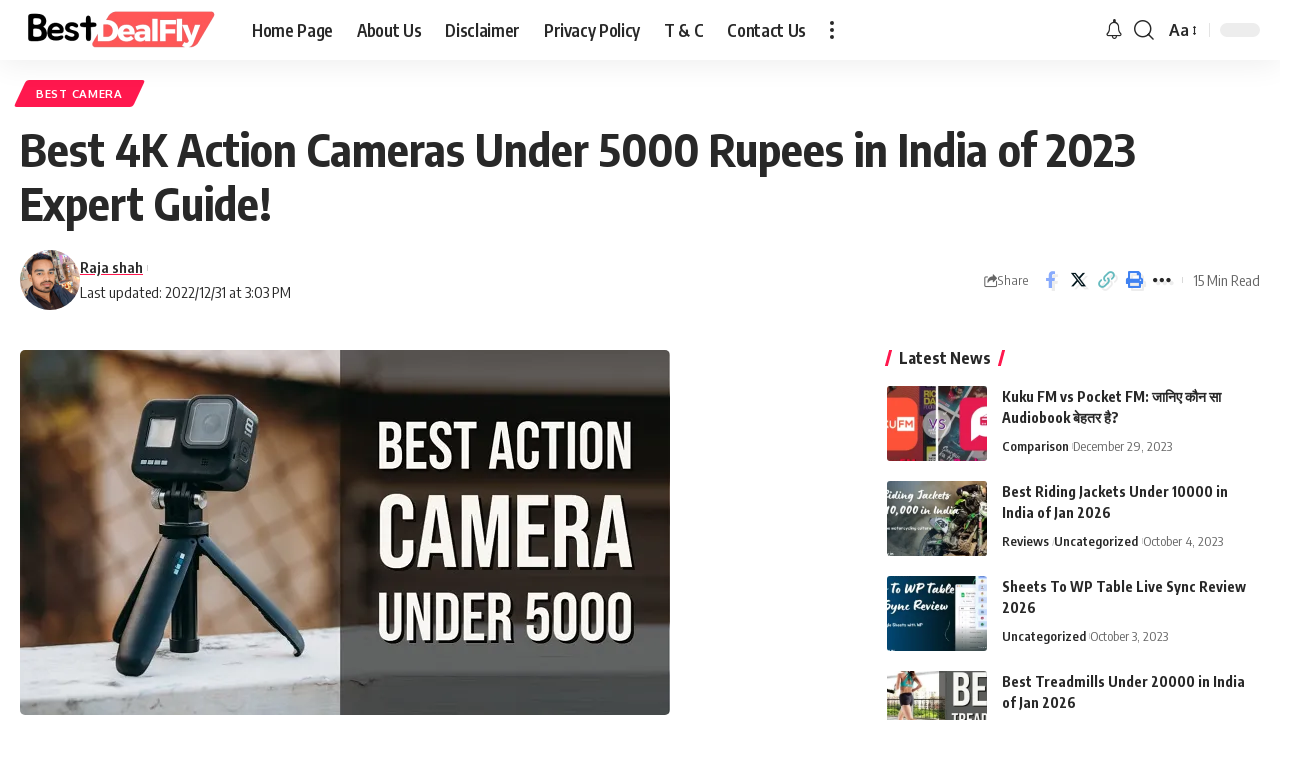

--- FILE ---
content_type: text/html; charset=UTF-8
request_url: https://bestdealfly.in/best-action-camera-under-5000-in-india/
body_size: 33553
content:
<!DOCTYPE html>
<html lang="en-US" prefix="og: https://ogp.me/ns#">
<head><meta charset="UTF-8"><script>if(navigator.userAgent.match(/MSIE|Internet Explorer/i)||navigator.userAgent.match(/Trident\/7\..*?rv:11/i)){var href=document.location.href;if(!href.match(/[?&]nowprocket/)){if(href.indexOf("?")==-1){if(href.indexOf("#")==-1){document.location.href=href+"?nowprocket=1"}else{document.location.href=href.replace("#","?nowprocket=1#")}}else{if(href.indexOf("#")==-1){document.location.href=href+"&nowprocket=1"}else{document.location.href=href.replace("#","&nowprocket=1#")}}}}</script><script>class RocketLazyLoadScripts{constructor(){this.triggerEvents=["keydown","mousedown","mousemove","touchmove","touchstart","touchend","wheel"],this.userEventHandler=this._triggerListener.bind(this),this.touchStartHandler=this._onTouchStart.bind(this),this.touchMoveHandler=this._onTouchMove.bind(this),this.touchEndHandler=this._onTouchEnd.bind(this),this.clickHandler=this._onClick.bind(this),this.interceptedClicks=[],window.addEventListener("pageshow",(e=>{this.persisted=e.persisted})),window.addEventListener("DOMContentLoaded",(()=>{this._preconnect3rdParties()})),this.delayedScripts={normal:[],async:[],defer:[]},this.allJQueries=[]}_addUserInteractionListener(e){document.hidden?e._triggerListener():(this.triggerEvents.forEach((t=>window.addEventListener(t,e.userEventHandler,{passive:!0}))),window.addEventListener("touchstart",e.touchStartHandler,{passive:!0}),window.addEventListener("mousedown",e.touchStartHandler),document.addEventListener("visibilitychange",e.userEventHandler))}_removeUserInteractionListener(){this.triggerEvents.forEach((e=>window.removeEventListener(e,this.userEventHandler,{passive:!0}))),document.removeEventListener("visibilitychange",this.userEventHandler)}_onTouchStart(e){"HTML"!==e.target.tagName&&(window.addEventListener("touchend",this.touchEndHandler),window.addEventListener("mouseup",this.touchEndHandler),window.addEventListener("touchmove",this.touchMoveHandler,{passive:!0}),window.addEventListener("mousemove",this.touchMoveHandler),e.target.addEventListener("click",this.clickHandler),this._renameDOMAttribute(e.target,"onclick","rocket-onclick"))}_onTouchMove(e){window.removeEventListener("touchend",this.touchEndHandler),window.removeEventListener("mouseup",this.touchEndHandler),window.removeEventListener("touchmove",this.touchMoveHandler,{passive:!0}),window.removeEventListener("mousemove",this.touchMoveHandler),e.target.removeEventListener("click",this.clickHandler),this._renameDOMAttribute(e.target,"rocket-onclick","onclick")}_onTouchEnd(e){window.removeEventListener("touchend",this.touchEndHandler),window.removeEventListener("mouseup",this.touchEndHandler),window.removeEventListener("touchmove",this.touchMoveHandler,{passive:!0}),window.removeEventListener("mousemove",this.touchMoveHandler)}_onClick(e){e.target.removeEventListener("click",this.clickHandler),this._renameDOMAttribute(e.target,"rocket-onclick","onclick"),this.interceptedClicks.push(e),e.preventDefault(),e.stopPropagation(),e.stopImmediatePropagation()}_replayClicks(){window.removeEventListener("touchstart",this.touchStartHandler,{passive:!0}),window.removeEventListener("mousedown",this.touchStartHandler),this.interceptedClicks.forEach((e=>{e.target.dispatchEvent(new MouseEvent("click",{view:e.view,bubbles:!0,cancelable:!0}))}))}_renameDOMAttribute(e,t,n){e.hasAttribute&&e.hasAttribute(t)&&(event.target.setAttribute(n,event.target.getAttribute(t)),event.target.removeAttribute(t))}_triggerListener(){this._removeUserInteractionListener(this),"loading"===document.readyState?document.addEventListener("DOMContentLoaded",this._loadEverythingNow.bind(this)):this._loadEverythingNow()}_preconnect3rdParties(){let e=[];document.querySelectorAll("script[type=rocketlazyloadscript]").forEach((t=>{if(t.hasAttribute("src")){const n=new URL(t.src).origin;n!==location.origin&&e.push({src:n,crossOrigin:t.crossOrigin||"module"===t.getAttribute("data-rocket-type")})}})),e=[...new Map(e.map((e=>[JSON.stringify(e),e]))).values()],this._batchInjectResourceHints(e,"preconnect")}async _loadEverythingNow(){this.lastBreath=Date.now(),this._delayEventListeners(),this._delayJQueryReady(this),this._handleDocumentWrite(),this._registerAllDelayedScripts(),this._preloadAllScripts(),await this._loadScriptsFromList(this.delayedScripts.normal),await this._loadScriptsFromList(this.delayedScripts.defer),await this._loadScriptsFromList(this.delayedScripts.async);try{await this._triggerDOMContentLoaded(),await this._triggerWindowLoad()}catch(e){}window.dispatchEvent(new Event("rocket-allScriptsLoaded")),this._replayClicks()}_registerAllDelayedScripts(){document.querySelectorAll("script[type=rocketlazyloadscript]").forEach((e=>{e.hasAttribute("src")?e.hasAttribute("async")&&!1!==e.async?this.delayedScripts.async.push(e):e.hasAttribute("defer")&&!1!==e.defer||"module"===e.getAttribute("data-rocket-type")?this.delayedScripts.defer.push(e):this.delayedScripts.normal.push(e):this.delayedScripts.normal.push(e)}))}async _transformScript(e){return await this._littleBreath(),new Promise((t=>{const n=document.createElement("script");[...e.attributes].forEach((e=>{let t=e.nodeName;"type"!==t&&("data-rocket-type"===t&&(t="type"),n.setAttribute(t,e.nodeValue))})),e.hasAttribute("src")?(n.addEventListener("load",t),n.addEventListener("error",t)):(n.text=e.text,t());try{e.parentNode.replaceChild(n,e)}catch(e){t()}}))}async _loadScriptsFromList(e){const t=e.shift();return t?(await this._transformScript(t),this._loadScriptsFromList(e)):Promise.resolve()}_preloadAllScripts(){this._batchInjectResourceHints([...this.delayedScripts.normal,...this.delayedScripts.defer,...this.delayedScripts.async],"preload")}_batchInjectResourceHints(e,t){var n=document.createDocumentFragment();e.forEach((e=>{if(e.src){const i=document.createElement("link");i.href=e.src,i.rel=t,"preconnect"!==t&&(i.as="script"),e.getAttribute&&"module"===e.getAttribute("data-rocket-type")&&(i.crossOrigin=!0),e.crossOrigin&&(i.crossOrigin=e.crossOrigin),n.appendChild(i)}})),document.head.appendChild(n)}_delayEventListeners(){let e={};function t(t,n){!function(t){function n(n){return e[t].eventsToRewrite.indexOf(n)>=0?"rocket-"+n:n}e[t]||(e[t]={originalFunctions:{add:t.addEventListener,remove:t.removeEventListener},eventsToRewrite:[]},t.addEventListener=function(){arguments[0]=n(arguments[0]),e[t].originalFunctions.add.apply(t,arguments)},t.removeEventListener=function(){arguments[0]=n(arguments[0]),e[t].originalFunctions.remove.apply(t,arguments)})}(t),e[t].eventsToRewrite.push(n)}function n(e,t){let n=e[t];Object.defineProperty(e,t,{get:()=>n||function(){},set(i){e["rocket"+t]=n=i}})}t(document,"DOMContentLoaded"),t(window,"DOMContentLoaded"),t(window,"load"),t(window,"pageshow"),t(document,"readystatechange"),n(document,"onreadystatechange"),n(window,"onload"),n(window,"onpageshow")}_delayJQueryReady(e){let t=window.jQuery;Object.defineProperty(window,"jQuery",{get:()=>t,set(n){if(n&&n.fn&&!e.allJQueries.includes(n)){n.fn.ready=n.fn.init.prototype.ready=function(t){e.domReadyFired?t.bind(document)(n):document.addEventListener("rocket-DOMContentLoaded",(()=>t.bind(document)(n)))};const t=n.fn.on;n.fn.on=n.fn.init.prototype.on=function(){if(this[0]===window){function e(e){return e.split(" ").map((e=>"load"===e||0===e.indexOf("load.")?"rocket-jquery-load":e)).join(" ")}"string"==typeof arguments[0]||arguments[0]instanceof String?arguments[0]=e(arguments[0]):"object"==typeof arguments[0]&&Object.keys(arguments[0]).forEach((t=>{delete Object.assign(arguments[0],{[e(t)]:arguments[0][t]})[t]}))}return t.apply(this,arguments),this},e.allJQueries.push(n)}t=n}})}async _triggerDOMContentLoaded(){this.domReadyFired=!0,await this._littleBreath(),document.dispatchEvent(new Event("rocket-DOMContentLoaded")),await this._littleBreath(),window.dispatchEvent(new Event("rocket-DOMContentLoaded")),await this._littleBreath(),document.dispatchEvent(new Event("rocket-readystatechange")),await this._littleBreath(),document.rocketonreadystatechange&&document.rocketonreadystatechange()}async _triggerWindowLoad(){await this._littleBreath(),window.dispatchEvent(new Event("rocket-load")),await this._littleBreath(),window.rocketonload&&window.rocketonload(),await this._littleBreath(),this.allJQueries.forEach((e=>e(window).trigger("rocket-jquery-load"))),await this._littleBreath();const e=new Event("rocket-pageshow");e.persisted=this.persisted,window.dispatchEvent(e),await this._littleBreath(),window.rocketonpageshow&&window.rocketonpageshow({persisted:this.persisted})}_handleDocumentWrite(){const e=new Map;document.write=document.writeln=function(t){const n=document.currentScript,i=document.createRange(),r=n.parentElement;let o=e.get(n);void 0===o&&(o=n.nextSibling,e.set(n,o));const s=document.createDocumentFragment();i.setStart(s,0),s.appendChild(i.createContextualFragment(t)),r.insertBefore(s,o)}}async _littleBreath(){Date.now()-this.lastBreath>45&&(await this._requestAnimFrame(),this.lastBreath=Date.now())}async _requestAnimFrame(){return document.hidden?new Promise((e=>setTimeout(e))):new Promise((e=>requestAnimationFrame(e)))}static run(){const e=new RocketLazyLoadScripts;e._addUserInteractionListener(e)}}RocketLazyLoadScripts.run();</script>
    
    <meta http-equiv="X-UA-Compatible" content="IE=edge">
    <meta name="viewport" content="width=device-width, initial-scale=1">
    <link rel="profile" href="https://gmpg.org/xfn/11">
		<style>img:is([sizes="auto" i], [sizes^="auto," i]) { contain-intrinsic-size: 3000px 1500px }</style>
	
<!-- Search Engine Optimization by Rank Math - https://rankmath.com/ -->
<title>Best 4K Action Cameras Under 5000 Rupees in India of 2023 Expert Guide!</title><link rel="preload" as="style" href="https://fonts.googleapis.com/css?family=Oxygen%3A400%2C700%7CEncode%20Sans%20Condensed%3A400%2C500%2C600%2C700%2C800&#038;display=swap" /><link rel="stylesheet" href="https://fonts.googleapis.com/css?family=Oxygen%3A400%2C700%7CEncode%20Sans%20Condensed%3A400%2C500%2C600%2C700%2C800&#038;display=swap" media="print" onload="this.media='all'" /><noscript><link rel="stylesheet" href="https://fonts.googleapis.com/css?family=Oxygen%3A400%2C700%7CEncode%20Sans%20Condensed%3A400%2C500%2C600%2C700%2C800&#038;display=swap" /></noscript>
<meta name="description" content="Get the best 4k action camera under 5000 in India with advanced features and quality. Here is the budget action cameras to buy online."/>
<meta name="robots" content="follow, index, max-snippet:-1, max-video-preview:-1, max-image-preview:large"/>
<link rel="canonical" href="https://bestdealfly.in/best-action-camera-under-5000-in-india/" />
<meta property="og:locale" content="en_US" />
<meta property="og:type" content="article" />
<meta property="og:title" content="Best 4K Action Cameras Under 5000 Rupees in India of 2023 Expert Guide!" />
<meta property="og:description" content="Get the best 4k action camera under 5000 in India with advanced features and quality. Here is the budget action cameras to buy online." />
<meta property="og:url" content="https://bestdealfly.in/best-action-camera-under-5000-in-india/" />
<meta property="article:publisher" content="https://www.facebook.com/bestdealfly/" />
<meta property="article:tag" content="Action camera under 5000" />
<meta property="article:tag" content="Best action camera under 5000" />
<meta property="article:tag" content="Best action camera under 5000 in India" />
<meta property="article:section" content="Best Camera" />
<meta property="og:updated_time" content="2022-12-31T15:03:22+05:30" />
<meta property="og:image" content="https://i0.wp.com/bestdealfly.in/wp-content/uploads/2020/12/Best-action-camera-under-5000-in-India-5.jpg" />
<meta property="og:image:secure_url" content="https://i0.wp.com/bestdealfly.in/wp-content/uploads/2020/12/Best-action-camera-under-5000-in-India-5.jpg" />
<meta property="og:image:width" content="650" />
<meta property="og:image:height" content="365" />
<meta property="og:image:alt" content="Best action camera under 5000 in India" />
<meta property="og:image:type" content="image/jpeg" />
<meta property="article:published_time" content="2021-01-27T13:05:00+05:30" />
<meta property="article:modified_time" content="2022-12-31T15:03:22+05:30" />
<meta name="twitter:card" content="summary_large_image" />
<meta name="twitter:title" content="Best 4K Action Cameras Under 5000 Rupees in India of 2023 Expert Guide!" />
<meta name="twitter:description" content="Get the best 4k action camera under 5000 in India with advanced features and quality. Here is the budget action cameras to buy online." />
<meta name="twitter:image" content="https://i0.wp.com/bestdealfly.in/wp-content/uploads/2020/12/Best-action-camera-under-5000-in-India-5.jpg" />
<meta name="twitter:label1" content="Written by" />
<meta name="twitter:data1" content="Raja shah" />
<meta name="twitter:label2" content="Time to read" />
<meta name="twitter:data2" content="8 minutes" />
<script type="application/ld+json" class="rank-math-schema">{"@context":"https://schema.org","@graph":[{"@type":"Organization","@id":"https://bestdealfly.in/#organization","name":"Best Deal Fly","sameAs":["https://www.facebook.com/bestdealfly/"],"logo":{"@type":"ImageObject","@id":"https://bestdealfly.in/#logo","url":"http://bestdealfly.in/wp-content/uploads/2020/09/cropped-White-Blue-Arrow-Icon-Travel-Logo-1.png","contentUrl":"http://bestdealfly.in/wp-content/uploads/2020/09/cropped-White-Blue-Arrow-Icon-Travel-Logo-1.png","inLanguage":"en-US","width":"363","height":"121"}},{"@type":"WebSite","@id":"https://bestdealfly.in/#website","url":"https://bestdealfly.in","publisher":{"@id":"https://bestdealfly.in/#organization"},"inLanguage":"en-US"},{"@type":"ImageObject","@id":"https://i0.wp.com/bestdealfly.in/wp-content/uploads/2020/12/Best-action-camera-under-5000-in-India-5.jpg?fit=650%2C365&amp;ssl=1","url":"https://i0.wp.com/bestdealfly.in/wp-content/uploads/2020/12/Best-action-camera-under-5000-in-India-5.jpg?fit=650%2C365&amp;ssl=1","width":"650","height":"365","caption":"Best action camera under 5000 in India","inLanguage":"en-US"},{"@type":"BreadcrumbList","@id":"https://bestdealfly.in/best-action-camera-under-5000-in-india/#breadcrumb","itemListElement":[{"@type":"ListItem","position":"1","item":{"@id":"http://bestdealfly.in","name":"Home"}},{"@type":"ListItem","position":"2","item":{"@id":"https://bestdealfly.in/best-action-camera-under-5000-in-india/","name":"Best 4K Action Cameras Under 5000 Rupees in India of 2023 Expert Guide!"}}]},{"@type":"WebPage","@id":"https://bestdealfly.in/best-action-camera-under-5000-in-india/#webpage","url":"https://bestdealfly.in/best-action-camera-under-5000-in-india/","name":"Best 4K Action Cameras Under 5000 Rupees in India of 2023 Expert Guide!","datePublished":"2021-01-27T13:05:00+05:30","dateModified":"2022-12-31T15:03:22+05:30","isPartOf":{"@id":"https://bestdealfly.in/#website"},"primaryImageOfPage":{"@id":"https://i0.wp.com/bestdealfly.in/wp-content/uploads/2020/12/Best-action-camera-under-5000-in-India-5.jpg?fit=650%2C365&amp;ssl=1"},"inLanguage":"en-US","breadcrumb":{"@id":"https://bestdealfly.in/best-action-camera-under-5000-in-india/#breadcrumb"}},{"@type":"Person","@id":"https://bestdealfly.in/best-action-camera-under-5000-in-india/#author","name":"Raja shah","image":{"@type":"ImageObject","@id":"https://secure.gravatar.com/avatar/dc64d47970926f94ad7adece03b819a9431e4bb787ce500fa9fc2c11fddb8f19?s=96&amp;d=mm&amp;r=g","url":"https://secure.gravatar.com/avatar/dc64d47970926f94ad7adece03b819a9431e4bb787ce500fa9fc2c11fddb8f19?s=96&amp;d=mm&amp;r=g","caption":"Raja shah","inLanguage":"en-US"},"sameAs":["http://bestdealfly.in"],"worksFor":{"@id":"https://bestdealfly.in/#organization"}},{"@type":"BlogPosting","headline":"Best 4K Action Cameras Under 5000 Rupees in India of 2023 Expert Guide!","keywords":"best action camera under 5000","datePublished":"2021-01-27T13:05:00+05:30","dateModified":"2022-12-31T15:03:22+05:30","author":{"@id":"https://bestdealfly.in/best-action-camera-under-5000-in-india/#author","name":"Raja shah"},"publisher":{"@id":"https://bestdealfly.in/#organization"},"description":"Get the best 4k action camera under 5000 in India with advanced features and quality. Here is the budget action cameras to buy online.","name":"Best 4K Action Cameras Under 5000 Rupees in India of 2023 Expert Guide!","@id":"https://bestdealfly.in/best-action-camera-under-5000-in-india/#richSnippet","isPartOf":{"@id":"https://bestdealfly.in/best-action-camera-under-5000-in-india/#webpage"},"image":{"@id":"https://i0.wp.com/bestdealfly.in/wp-content/uploads/2020/12/Best-action-camera-under-5000-in-India-5.jpg?fit=650%2C365&amp;ssl=1"},"inLanguage":"en-US","mainEntityOfPage":{"@id":"https://bestdealfly.in/best-action-camera-under-5000-in-india/#webpage"}}]}</script>
<!-- /Rank Math WordPress SEO plugin -->

<link rel='dns-prefetch' href='//www.googletagmanager.com' />
<link rel='dns-prefetch' href='//stats.wp.com' />
<link rel='dns-prefetch' href='//pagead2.googlesyndication.com' />
<link href='https://fonts.gstatic.com' crossorigin rel='preconnect' />
<link rel='preconnect' href='//i0.wp.com' />
<link rel="alternate" type="application/rss+xml" title="Best Deal Fly &raquo; Feed" href="https://bestdealfly.in/feed/" />
<link rel="alternate" type="application/rss+xml" title="Best Deal Fly &raquo; Comments Feed" href="https://bestdealfly.in/comments/feed/" />
<link rel="alternate" type="application/rss+xml" title="Best Deal Fly &raquo; Best 4K Action Cameras Under 5000 Rupees in India of 2023 Expert Guide! Comments Feed" href="https://bestdealfly.in/best-action-camera-under-5000-in-india/feed/" />
			<link rel="pingback" href="https://bestdealfly.in/xmlrpc.php"/>
		<script type="application/ld+json">{"@context":"https://schema.org","@type":"Organization","legalName":"Best Deal Fly","url":"https://bestdealfly.in/"}</script>
<link data-minify="1" rel='stylesheet' id='jetpack_related-posts-css' href='https://bestdealfly.in/wp-content/cache/min/1/wp-content/plugins/jetpack/modules/related-posts/related-posts.css?ver=1759286403' media='all' />
<style id='wp-emoji-styles-inline-css'>

	img.wp-smiley, img.emoji {
		display: inline !important;
		border: none !important;
		box-shadow: none !important;
		height: 1em !important;
		width: 1em !important;
		margin: 0 0.07em !important;
		vertical-align: -0.1em !important;
		background: none !important;
		padding: 0 !important;
	}
</style>
<style id='wp-block-library-inline-css'>
:root{--wp-admin-theme-color:#007cba;--wp-admin-theme-color--rgb:0,124,186;--wp-admin-theme-color-darker-10:#006ba1;--wp-admin-theme-color-darker-10--rgb:0,107,161;--wp-admin-theme-color-darker-20:#005a87;--wp-admin-theme-color-darker-20--rgb:0,90,135;--wp-admin-border-width-focus:2px;--wp-block-synced-color:#7a00df;--wp-block-synced-color--rgb:122,0,223;--wp-bound-block-color:var(--wp-block-synced-color)}@media (min-resolution:192dpi){:root{--wp-admin-border-width-focus:1.5px}}.wp-element-button{cursor:pointer}:root{--wp--preset--font-size--normal:16px;--wp--preset--font-size--huge:42px}:root .has-very-light-gray-background-color{background-color:#eee}:root .has-very-dark-gray-background-color{background-color:#313131}:root .has-very-light-gray-color{color:#eee}:root .has-very-dark-gray-color{color:#313131}:root .has-vivid-green-cyan-to-vivid-cyan-blue-gradient-background{background:linear-gradient(135deg,#00d084,#0693e3)}:root .has-purple-crush-gradient-background{background:linear-gradient(135deg,#34e2e4,#4721fb 50%,#ab1dfe)}:root .has-hazy-dawn-gradient-background{background:linear-gradient(135deg,#faaca8,#dad0ec)}:root .has-subdued-olive-gradient-background{background:linear-gradient(135deg,#fafae1,#67a671)}:root .has-atomic-cream-gradient-background{background:linear-gradient(135deg,#fdd79a,#004a59)}:root .has-nightshade-gradient-background{background:linear-gradient(135deg,#330968,#31cdcf)}:root .has-midnight-gradient-background{background:linear-gradient(135deg,#020381,#2874fc)}.has-regular-font-size{font-size:1em}.has-larger-font-size{font-size:2.625em}.has-normal-font-size{font-size:var(--wp--preset--font-size--normal)}.has-huge-font-size{font-size:var(--wp--preset--font-size--huge)}.has-text-align-center{text-align:center}.has-text-align-left{text-align:left}.has-text-align-right{text-align:right}#end-resizable-editor-section{display:none}.aligncenter{clear:both}.items-justified-left{justify-content:flex-start}.items-justified-center{justify-content:center}.items-justified-right{justify-content:flex-end}.items-justified-space-between{justify-content:space-between}.screen-reader-text{border:0;clip-path:inset(50%);height:1px;margin:-1px;overflow:hidden;padding:0;position:absolute;width:1px;word-wrap:normal!important}.screen-reader-text:focus{background-color:#ddd;clip-path:none;color:#444;display:block;font-size:1em;height:auto;left:5px;line-height:normal;padding:15px 23px 14px;text-decoration:none;top:5px;width:auto;z-index:100000}html :where(.has-border-color){border-style:solid}html :where([style*=border-top-color]){border-top-style:solid}html :where([style*=border-right-color]){border-right-style:solid}html :where([style*=border-bottom-color]){border-bottom-style:solid}html :where([style*=border-left-color]){border-left-style:solid}html :where([style*=border-width]){border-style:solid}html :where([style*=border-top-width]){border-top-style:solid}html :where([style*=border-right-width]){border-right-style:solid}html :where([style*=border-bottom-width]){border-bottom-style:solid}html :where([style*=border-left-width]){border-left-style:solid}html :where(img[class*=wp-image-]){height:auto;max-width:100%}:where(figure){margin:0 0 1em}html :where(.is-position-sticky){--wp-admin--admin-bar--position-offset:var(--wp-admin--admin-bar--height,0px)}@media screen and (max-width:600px){html :where(.is-position-sticky){--wp-admin--admin-bar--position-offset:0px}}
</style>
<style id='classic-theme-styles-inline-css'>
/*! This file is auto-generated */
.wp-block-button__link{color:#fff;background-color:#32373c;border-radius:9999px;box-shadow:none;text-decoration:none;padding:calc(.667em + 2px) calc(1.333em + 2px);font-size:1.125em}.wp-block-file__button{background:#32373c;color:#fff;text-decoration:none}
</style>
<link data-minify="1" rel='stylesheet' id='affiliate-block-fontawesome-css' href='https://bestdealfly.in/wp-content/cache/min/1/wp-content/plugins/affiliatebooster-blocks/dist/assets/fontawesome/css/all.min.css?ver=1759286403' media='all' />
<style id='affiliate-block-fontawesome-inline-css'>
[id*=affiliate-style], [id*=affiliate-style] *{box-sizing: border-box} [id*=affiliate-style] img{max-width: 100%}
</style>
<link data-minify="1" rel='stylesheet' id='foxiz-elements-css' href='https://bestdealfly.in/wp-content/cache/min/1/wp-content/plugins/foxiz-core/lib/foxiz-elements/public/style.css?ver=1759286403' media='all' />
<link rel='stylesheet' id='RMFA-css' href='https://bestdealfly.in/wp-content/plugins/turn-rank-math-faq-block-to-accordion/assets/css/style.min.css?ver=1.1.0' media='all' />
<link data-minify="1" rel='stylesheet' id='nichetablewpwp-maincss-front-css' href='https://bestdealfly.in/wp-content/cache/min/1/wp-content/plugins/nichetable/dist/blocks.style.build.css?ver=1759286403' media='all' />

<link data-minify="1" rel='stylesheet' id='foxiz-main-css' href='https://bestdealfly.in/wp-content/cache/min/1/wp-content/themes/foxiz/assets/css/main.css?ver=1759286404' media='all' />
<link data-minify="1" rel='stylesheet' id='foxiz-print-css' href='https://bestdealfly.in/wp-content/cache/min/1/wp-content/themes/foxiz/assets/css/print.css?ver=1759286404' media='all' />
<link rel='stylesheet' id='foxiz-style-css' href='https://bestdealfly.in/wp-content/themes/foxiz/style.css?ver=2.1.5' media='all' />
<style id='foxiz-style-inline-css'>
[data-theme="dark"].is-hd-4 {--nav-bg: #191c20;--nav-bg-from: #191c20;--nav-bg-to: #191c20;}:root {--max-width-wo-sb : 860px;--top-site-bg :#0e0f12;--hyperlink-line-color :var(--g-color);}[data-theme="dark"], .light-scheme {--top-site-bg :#0e0f12;}.search-header:before { background-repeat : no-repeat;background-size : cover;background-image : url(https://foxiz.themeruby.com/default/wp-content/uploads/sites/2/2021/09/search-bg.jpg);background-attachment : scroll;background-position : center center;}[data-theme="dark"] .search-header:before { background-repeat : no-repeat;background-size : cover;background-image : url(https://foxiz.themeruby.com/default/wp-content/uploads/sites/2/2021/09/search-bgd.jpg);background-attachment : scroll;background-position : center center;}.footer-has-bg { background-color : #00000007;}[data-theme="dark"] .footer-has-bg { background-color : #16181c;}.top-site-ad .ad-image { max-width: 1500px; }.yes-hd-transparent .top-site-ad {--top-site-bg :#0e0f12;}#amp-mobile-version-switcher { display: none; }
</style>
<style id='rocket-lazyload-inline-css'>
.rll-youtube-player{position:relative;padding-bottom:56.23%;height:0;overflow:hidden;max-width:100%;}.rll-youtube-player:focus-within{outline: 2px solid currentColor;outline-offset: 5px;}.rll-youtube-player iframe{position:absolute;top:0;left:0;width:100%;height:100%;z-index:100;background:0 0}.rll-youtube-player img{bottom:0;display:block;left:0;margin:auto;max-width:100%;width:100%;position:absolute;right:0;top:0;border:none;height:auto;-webkit-transition:.4s all;-moz-transition:.4s all;transition:.4s all}.rll-youtube-player img:hover{-webkit-filter:brightness(75%)}.rll-youtube-player .play{height:100%;width:100%;left:0;top:0;position:absolute;background:url(https://bestdealfly.in/wp-content/plugins/wp-rocket/assets/img/youtube.png) no-repeat center;background-color: transparent !important;cursor:pointer;border:none;}.wp-embed-responsive .wp-has-aspect-ratio .rll-youtube-player{position:absolute;padding-bottom:0;width:100%;height:100%;top:0;bottom:0;left:0;right:0}
</style>
<link data-minify="1" rel='stylesheet' id='sharedaddy-css' href='https://bestdealfly.in/wp-content/cache/min/1/wp-content/plugins/jetpack/modules/sharedaddy/sharing.css?ver=1759286404' media='all' />
<link data-minify="1" rel='stylesheet' id='social-logos-css' href='https://bestdealfly.in/wp-content/cache/min/1/wp-content/plugins/jetpack/_inc/social-logos/social-logos.min.css?ver=1759286404' media='all' />
<script id="jetpack_related-posts-js-extra">
var related_posts_js_options = {"post_heading":"h4"};
</script>
<script type="rocketlazyloadscript" src="https://bestdealfly.in/wp-content/plugins/jetpack/_inc/build/related-posts/related-posts.min.js?ver=20240116" id="jetpack_related-posts-js" defer></script>
<script type="rocketlazyloadscript" src="https://bestdealfly.in/wp-includes/js/jquery/jquery.min.js?ver=3.7.1" id="jquery-core-js" defer></script>
<script type="rocketlazyloadscript" src="https://bestdealfly.in/wp-includes/js/jquery/jquery-migrate.min.js?ver=3.4.1" id="jquery-migrate-js" defer></script>

<!-- Google tag (gtag.js) snippet added by Site Kit -->
<!-- Google Analytics snippet added by Site Kit -->
<script type="rocketlazyloadscript" src="https://www.googletagmanager.com/gtag/js?id=G-WJWPK2TVBY" id="google_gtagjs-js" async></script>
<script type="rocketlazyloadscript" id="google_gtagjs-js-after">
window.dataLayer = window.dataLayer || [];function gtag(){dataLayer.push(arguments);}
gtag("set","linker",{"domains":["bestdealfly.in"]});
gtag("js", new Date());
gtag("set", "developer_id.dZTNiMT", true);
gtag("config", "G-WJWPK2TVBY");
</script>
<script type="rocketlazyloadscript" data-minify="1" src="https://bestdealfly.in/wp-content/cache/min/1/wp-content/themes/foxiz/assets/js/highlight-share.js?ver=1756362150" id="highlight-share-js" defer></script>
<link rel="https://api.w.org/" href="https://bestdealfly.in/wp-json/" /><link rel="alternate" title="JSON" type="application/json" href="https://bestdealfly.in/wp-json/wp/v2/posts/265" /><link rel="EditURI" type="application/rsd+xml" title="RSD" href="https://bestdealfly.in/xmlrpc.php?rsd" />
<meta name="generator" content="WordPress 6.8.3" />
<link rel='shortlink' href='https://bestdealfly.in/?p=265' />
<link rel="alternate" title="oEmbed (JSON)" type="application/json+oembed" href="https://bestdealfly.in/wp-json/oembed/1.0/embed?url=https%3A%2F%2Fbestdealfly.in%2Fbest-action-camera-under-5000-in-india%2F" />
<link rel="alternate" title="oEmbed (XML)" type="text/xml+oembed" href="https://bestdealfly.in/wp-json/oembed/1.0/embed?url=https%3A%2F%2Fbestdealfly.in%2Fbest-action-camera-under-5000-in-india%2F&#038;format=xml" />
<meta name="generator" content="Site Kit by Google 1.160.1" />	<style>img#wpstats{display:none}</style>
		
<!-- Google AdSense meta tags added by Site Kit -->
<meta name="google-adsense-platform-account" content="ca-host-pub-2644536267352236">
<meta name="google-adsense-platform-domain" content="sitekit.withgoogle.com">
<!-- End Google AdSense meta tags added by Site Kit -->
<meta name="generator" content="Elementor 3.31.3; features: additional_custom_breakpoints, e_element_cache; settings: css_print_method-external, google_font-enabled, font_display-swap">
<script type="application/ld+json">{"@context":"https://schema.org","@type":"WebSite","@id":"https://bestdealfly.in/#website","url":"https://bestdealfly.in/","name":"Best Deal Fly","potentialAction":{"@type":"SearchAction","target":"https://bestdealfly.in/?s={search_term_string}","query-input":"required name=search_term_string"}}</script>
			<style>
				.e-con.e-parent:nth-of-type(n+4):not(.e-lazyloaded):not(.e-no-lazyload),
				.e-con.e-parent:nth-of-type(n+4):not(.e-lazyloaded):not(.e-no-lazyload) * {
					background-image: none !important;
				}
				@media screen and (max-height: 1024px) {
					.e-con.e-parent:nth-of-type(n+3):not(.e-lazyloaded):not(.e-no-lazyload),
					.e-con.e-parent:nth-of-type(n+3):not(.e-lazyloaded):not(.e-no-lazyload) * {
						background-image: none !important;
					}
				}
				@media screen and (max-height: 640px) {
					.e-con.e-parent:nth-of-type(n+2):not(.e-lazyloaded):not(.e-no-lazyload),
					.e-con.e-parent:nth-of-type(n+2):not(.e-lazyloaded):not(.e-no-lazyload) * {
						background-image: none !important;
					}
				}
			</style>
			
<!-- Google Tag Manager snippet added by Site Kit -->
<script type="rocketlazyloadscript">
			( function( w, d, s, l, i ) {
				w[l] = w[l] || [];
				w[l].push( {'gtm.start': new Date().getTime(), event: 'gtm.js'} );
				var f = d.getElementsByTagName( s )[0],
					j = d.createElement( s ), dl = l != 'dataLayer' ? '&l=' + l : '';
				j.async = true;
				j.src = 'https://www.googletagmanager.com/gtm.js?id=' + i + dl;
				f.parentNode.insertBefore( j, f );
			} )( window, document, 'script', 'dataLayer', 'GTM-N3CFLL6' );
			
</script>

<!-- End Google Tag Manager snippet added by Site Kit -->

<!-- Google AdSense snippet added by Site Kit -->
<script type="rocketlazyloadscript" async src="https://pagead2.googlesyndication.com/pagead/js/adsbygoogle.js?client=ca-pub-7013222430008623&amp;host=ca-host-pub-2644536267352236" crossorigin="anonymous"></script>

<!-- End Google AdSense snippet added by Site Kit -->

<!-- Jetpack Open Graph Tags -->
<meta property="og:type" content="article" />
<meta property="og:title" content="Best 4K Action Cameras Under 5000 Rupees in India of 2023 Expert Guide!" />
<meta property="og:url" content="https://bestdealfly.in/best-action-camera-under-5000-in-india/" />
<meta property="og:description" content="Looking for the best action camera under 5000 rupees in India. Currently, there is a wide variety of sports cameras to choose from, each offering different functions and features, as well as quite …" />
<meta property="article:published_time" content="2021-01-27T07:35:00+00:00" />
<meta property="article:modified_time" content="2022-12-31T09:33:22+00:00" />
<meta property="og:site_name" content="Best Deal Fly" />
<meta property="og:image" content="https://i0.wp.com/bestdealfly.in/wp-content/uploads/2020/12/Best-action-camera-under-5000-in-India-5.jpg?fit=650%2C365&#038;ssl=1" />
<meta property="og:image:width" content="650" />
<meta property="og:image:height" content="365" />
<meta property="og:image:alt" content="Best action camera under 5000 in India" />
<meta property="og:locale" content="en_US" />

<!-- End Jetpack Open Graph Tags -->
<link rel="icon" href="https://i0.wp.com/bestdealfly.in/wp-content/uploads/2022/07/Bestdealfly-Favicon-logo.png?fit=32%2C32&#038;ssl=1" sizes="32x32" />
<link rel="icon" href="https://i0.wp.com/bestdealfly.in/wp-content/uploads/2022/07/Bestdealfly-Favicon-logo.png?fit=50%2C50&#038;ssl=1" sizes="192x192" />
<link rel="apple-touch-icon" href="https://i0.wp.com/bestdealfly.in/wp-content/uploads/2022/07/Bestdealfly-Favicon-logo.png?fit=50%2C50&#038;ssl=1" />
<meta name="msapplication-TileImage" content="https://i0.wp.com/bestdealfly.in/wp-content/uploads/2022/07/Bestdealfly-Favicon-logo.png?fit=50%2C50&#038;ssl=1" />
<noscript><style id="rocket-lazyload-nojs-css">.rll-youtube-player, [data-lazy-src]{display:none !important;}</style></noscript></head>
<body class="wp-singular post-template-default single single-post postid-265 single-format-standard wp-custom-logo wp-embed-responsive wp-theme-foxiz personalized-all elementor-default elementor-kit-18 menu-ani-1 hover-ani-1 btn-ani-1 is-rm-1 is-hd-1 is-standard-1 is-mstick yes-tstick is-backtop none-m-backtop is-mstick is-smart-sticky" data-theme="default">
		<!-- Google Tag Manager (noscript) snippet added by Site Kit -->
		<noscript>
			<iframe src="https://www.googletagmanager.com/ns.html?id=GTM-N3CFLL6" height="0" width="0" style="display:none;visibility:hidden"></iframe>
		</noscript>
		<!-- End Google Tag Manager (noscript) snippet added by Site Kit -->
		<div class="site-outer">
	        <div id="site-header" class="header-wrap rb-section header-set-1 header-1 header-wrapper style-shadow">
					<div class="reading-indicator"><span id="reading-progress"></span></div>
		            <div id="navbar-outer" class="navbar-outer">
                <div id="sticky-holder" class="sticky-holder">
                    <div class="navbar-wrap">
                        <div class="rb-container edge-padding">
                            <div class="navbar-inner">
                                <div class="navbar-left">
											<div class="logo-wrap is-image-logo site-branding">
			<a href="https://bestdealfly.in/" class="logo" title="Best Deal Fly">
				<img class="logo-default" data-mode="default" height="60" width="200" src="https://bestdealfly.in/wp-content/uploads/2023/12/LOGO-LIGHT-NEW.png" alt="Best Deal Fly" decoding="async" loading="eager"><img class="logo-dark" data-mode="dark" height="60" width="200" src="https://bestdealfly.in/wp-content/uploads/2023/12/LOGO-DARK-NEW.png" alt="Best Deal Fly" decoding="async" loading="eager"><img class="logo-transparent" height="60" width="200" src="https://bestdealfly.in/wp-content/uploads/2023/12/LOGO-DARK-NEW.png" alt="Best Deal Fly" decoding="async" loading="eager">			</a>
		</div>
				<nav id="site-navigation" class="main-menu-wrap" aria-label="main menu"><ul id="menu-main-header-menu" class="main-menu rb-menu large-menu" itemscope itemtype="https://www.schema.org/SiteNavigationElement"><li id="menu-item-80" class="menu-item menu-item-type-custom menu-item-object-custom menu-item-home menu-item-80"><a href="https://bestdealfly.in/"><span>Home Page</span></a></li>
<li id="menu-item-77" class="menu-item menu-item-type-post_type menu-item-object-page menu-item-77"><a href="https://bestdealfly.in/about-us/"><span>About Us</span></a></li>
<li id="menu-item-78" class="menu-item menu-item-type-post_type menu-item-object-page menu-item-78"><a href="https://bestdealfly.in/disclaimer/"><span>Disclaimer</span></a></li>
<li id="menu-item-81" class="menu-item menu-item-type-post_type menu-item-object-page menu-item-privacy-policy menu-item-81"><a href="https://bestdealfly.in/privacy-policy/"><span>Privacy Policy</span></a></li>
<li id="menu-item-714" class="menu-item menu-item-type-post_type menu-item-object-page menu-item-714"><a href="https://bestdealfly.in/terms-and-conditions/"><span>T &#038; C</span></a></li>
<li id="menu-item-79" class="menu-item menu-item-type-post_type menu-item-object-page menu-item-79"><a href="https://bestdealfly.in/contact-us/"><span>Contact Us</span></a></li>
</ul></nav>
				<div class="more-section-outer menu-has-child-flex menu-has-child-mega-columns layout-col-3">
			<a class="more-trigger icon-holder" href="#" data-title="More" aria-label="more">
				<span class="dots-icon"><span></span><span></span><span></span></span> </a>
			<div id="rb-more" class="more-section flex-dropdown">
				<div class="more-section-inner">
					<div class="more-content">
								<div class="header-search-form is-form-layout">
							<span class="h5">Search</span>
					<form method="get" action="https://bestdealfly.in/" class="rb-search-form"  data-search="post" data-limit="0" data-follow="0">
			<div class="search-form-inner">
									<span class="search-icon"><i class="rbi rbi-search" aria-hidden="true"></i></span>
								<span class="search-text"><input type="text" class="field" placeholder="Search Headlines, News..." value="" name="s"/></span>
				<span class="rb-search-submit"><input type="submit" value="Search"/><i class="rbi rbi-cright" aria-hidden="true"></i></span>
							</div>
					</form>
			</div>
									<div class="mega-columns">
															</div>
											</div>
											<div class="collapse-footer">
															<div class="collapse-copyright">© 2022 Foxiz News Network. Ruby Design Company. All Rights Reserved.</div>
													</div>
									</div>
			</div>
		</div>
				<div id="s-title-sticky" class="s-title-sticky">
			<div class="s-title-sticky-left">
				<span class="sticky-title-label">Reading:</span>
				<span class="h4 sticky-title">Best 4K Action Cameras Under 5000 Rupees in India of 2023 Expert Guide!</span>
			</div>
					<div class="sticky-share-list">
			<div class="t-shared-header meta-text">
				<i class="rbi rbi-share" aria-hidden="true"></i>					<span class="share-label">Share</span>			</div>
			<div class="sticky-share-list-items effect-fadeout is-color">            <a class="share-action share-trigger icon-facebook" aria-label="Share on Facebook" href="https://www.facebook.com/sharer.php?u=https%3A%2F%2Fbestdealfly.in%2Fbest-action-camera-under-5000-in-india%2F" data-title="Facebook" data-gravity=n rel="nofollow"><i class="rbi rbi-facebook" aria-hidden="true"></i></a>
		        <a class="share-action share-trigger icon-twitter" aria-label="Share on Twitter" href="https://twitter.com/intent/tweet?text=Best+4K+Action+Cameras+Under+5000+Rupees+in+India+of+2023+Expert+Guide%21&amp;url=https%3A%2F%2Fbestdealfly.in%2Fbest-action-camera-under-5000-in-india%2F&amp;via=Best+Deal+Fly" data-title="Twitter" data-gravity=n rel="nofollow">
            <i class="rbi rbi-twitter" aria-hidden="true"></i></a>            <a class="share-action icon-copy copy-trigger" aria-label="Copy Link" href="#" data-copied="Copied!" data-link="https://bestdealfly.in/best-action-camera-under-5000-in-india/" rel="nofollow" data-copy="Copy Link" data-gravity=n><i class="rbi rbi-link-o" aria-hidden="true"></i></a>
		            <a class="share-action icon-print" aria-label="Print" rel="nofollow" href="javascript:if(window.print)window.print()" data-title="Print" data-gravity=n><i class="rbi rbi-print" aria-hidden="true"></i></a>
					<a class="share-action native-share-trigger more-icon" aria-label="More"  href="#" data-link="https://bestdealfly.in/best-action-camera-under-5000-in-india/" data-ptitle="Best 4K Action Cameras Under 5000 Rupees in India of 2023 Expert Guide!" data-title="More"  data-gravity=n rel="nofollow"><i class="rbi rbi-more" aria-hidden="true"></i></a>
		</div>
		</div>
				</div>
	                                </div>
                                <div class="navbar-right">
											<div class="wnav-holder header-dropdown-outer">
			<a href="#" class="dropdown-trigger notification-icon notification-trigger" aria-label="notification">
                <span class="notification-icon-inner" data-title="Notification">
                    <span class="notification-icon-holder">
                    	                    <i class="rbi rbi-notification wnav-icon" aria-hidden="true"></i>
                                        <span class="notification-info"></span>
                    </span>
                </span> </a>
			<div class="header-dropdown notification-dropdown">
				<div class="notification-popup">
					<div class="notification-header">
						<span class="h4">Notification</span>
											</div>
					<div class="notification-content">
						<div class="scroll-holder">
							<div class="rb-notification ecat-l-dot is-feat-right" data-interval="12"></div>
						</div>
					</div>
				</div>
			</div>
		</div>
			<div class="wnav-holder w-header-search header-dropdown-outer">
			<a href="#" data-title="Search" class="icon-holder header-element search-btn more-trigger" aria-label="search">
				<i class="rbi rbi-search wnav-icon" aria-hidden="true"></i>							</a>
					</div>
				<div class="wnav-holder font-resizer">
			<a href="#" class="font-resizer-trigger" data-title="Font Resizer"><span class="screen-reader-text">Font Resizer</span><strong>Aa</strong></a>
		</div>
				<div class="dark-mode-toggle-wrap">
			<div class="dark-mode-toggle">
                <span class="dark-mode-slide">
                    <i class="dark-mode-slide-btn mode-icon-dark" data-title="Switch to Light"><svg class="svg-icon svg-mode-dark" aria-hidden="true" role="img" focusable="false" xmlns="http://www.w3.org/2000/svg" viewBox="0 0 512 512"><path fill="currentColor" d="M507.681,209.011c-1.297-6.991-7.324-12.111-14.433-12.262c-7.104-0.122-13.347,4.711-14.936,11.643 c-15.26,66.497-73.643,112.94-141.978,112.94c-80.321,0-145.667-65.346-145.667-145.666c0-68.335,46.443-126.718,112.942-141.976 c6.93-1.59,11.791-7.826,11.643-14.934c-0.149-7.108-5.269-13.136-12.259-14.434C287.546,1.454,271.735,0,256,0 C187.62,0,123.333,26.629,74.98,74.981C26.628,123.333,0,187.62,0,256s26.628,132.667,74.98,181.019 C123.333,485.371,187.62,512,256,512s132.667-26.629,181.02-74.981C485.372,388.667,512,324.38,512,256 C512,240.278,510.546,224.469,507.681,209.011z" /></svg></i>
                    <i class="dark-mode-slide-btn mode-icon-default" data-title="Switch to Dark"><svg class="svg-icon svg-mode-light" aria-hidden="true" role="img" focusable="false" xmlns="http://www.w3.org/2000/svg" viewBox="0 0 232.447 232.447"><path fill="currentColor" d="M116.211,194.8c-4.143,0-7.5,3.357-7.5,7.5v22.643c0,4.143,3.357,7.5,7.5,7.5s7.5-3.357,7.5-7.5V202.3 C123.711,198.157,120.354,194.8,116.211,194.8z" /><path fill="currentColor" d="M116.211,37.645c4.143,0,7.5-3.357,7.5-7.5V7.505c0-4.143-3.357-7.5-7.5-7.5s-7.5,3.357-7.5,7.5v22.641 C108.711,34.288,112.068,37.645,116.211,37.645z" /><path fill="currentColor" d="M50.054,171.78l-16.016,16.008c-2.93,2.929-2.931,7.677-0.003,10.606c1.465,1.466,3.385,2.198,5.305,2.198 c1.919,0,3.838-0.731,5.302-2.195l16.016-16.008c2.93-2.929,2.931-7.677,0.003-10.606C57.731,168.852,52.982,168.851,50.054,171.78 z" /><path fill="currentColor" d="M177.083,62.852c1.919,0,3.838-0.731,5.302-2.195L198.4,44.649c2.93-2.929,2.931-7.677,0.003-10.606 c-2.93-2.932-7.679-2.931-10.607-0.003l-16.016,16.008c-2.93,2.929-2.931,7.677-0.003,10.607 C173.243,62.12,175.163,62.852,177.083,62.852z" /><path fill="currentColor" d="M37.645,116.224c0-4.143-3.357-7.5-7.5-7.5H7.5c-4.143,0-7.5,3.357-7.5,7.5s3.357,7.5,7.5,7.5h22.645 C34.287,123.724,37.645,120.366,37.645,116.224z" /><path fill="currentColor" d="M224.947,108.724h-22.652c-4.143,0-7.5,3.357-7.5,7.5s3.357,7.5,7.5,7.5h22.652c4.143,0,7.5-3.357,7.5-7.5 S229.09,108.724,224.947,108.724z" /><path fill="currentColor" d="M50.052,60.655c1.465,1.465,3.384,2.197,5.304,2.197c1.919,0,3.839-0.732,5.303-2.196c2.93-2.929,2.93-7.678,0.001-10.606 L44.652,34.042c-2.93-2.93-7.679-2.929-10.606-0.001c-2.93,2.929-2.93,7.678-0.001,10.606L50.052,60.655z" /><path fill="currentColor" d="M182.395,171.782c-2.93-2.929-7.679-2.93-10.606-0.001c-2.93,2.929-2.93,7.678-0.001,10.607l16.007,16.008 c1.465,1.465,3.384,2.197,5.304,2.197c1.919,0,3.839-0.732,5.303-2.196c2.93-2.929,2.93-7.678,0.001-10.607L182.395,171.782z" /><path fill="currentColor" d="M116.22,48.7c-37.232,0-67.523,30.291-67.523,67.523s30.291,67.523,67.523,67.523s67.522-30.291,67.522-67.523 S153.452,48.7,116.22,48.7z M116.22,168.747c-28.962,0-52.523-23.561-52.523-52.523S87.258,63.7,116.22,63.7 c28.961,0,52.522,23.562,52.522,52.523S145.181,168.747,116.22,168.747z" /></svg></i>
                </span>
			</div>
		</div>
		                                </div>
                            </div>
                        </div>
                    </div>
							<div id="header-mobile" class="header-mobile">
			<div class="header-mobile-wrap">
						<div class="mbnav edge-padding">
			<div class="navbar-left">
						<div class="mobile-toggle-wrap">
							<a href="#" class="mobile-menu-trigger" aria-label="mobile trigger">		<span class="burger-icon"><span></span><span></span><span></span></span>
	</a>
					</div>
			<div class="mobile-logo-wrap is-image-logo site-branding">
			<a href="https://bestdealfly.in/" title="Best Deal Fly">
				<img class="logo-default" data-mode="default" height="60" width="200" src="https://bestdealfly.in/wp-content/uploads/2023/12/LOGO-LIGHT-NEW.png" alt="Best Deal Fly" decoding="async" loading="eager"><img class="logo-dark" data-mode="dark" height="60" width="200" src="https://bestdealfly.in/wp-content/uploads/2023/12/LOGO-DARK-NEW.png" alt="Best Deal Fly" decoding="async" loading="eager">			</a>
		</div>
					</div>
			<div class="navbar-right">
						<a href="#" class="mobile-menu-trigger mobile-search-icon" aria-label="search"><i class="rbi rbi-search" aria-hidden="true"></i></a>
			<div class="wnav-holder font-resizer">
			<a href="#" class="font-resizer-trigger" data-title="Font Resizer"><span class="screen-reader-text">Font Resizer</span><strong>Aa</strong></a>
		</div>
				<div class="dark-mode-toggle-wrap">
			<div class="dark-mode-toggle">
                <span class="dark-mode-slide">
                    <i class="dark-mode-slide-btn mode-icon-dark" data-title="Switch to Light"><svg class="svg-icon svg-mode-dark" aria-hidden="true" role="img" focusable="false" xmlns="http://www.w3.org/2000/svg" viewBox="0 0 512 512"><path fill="currentColor" d="M507.681,209.011c-1.297-6.991-7.324-12.111-14.433-12.262c-7.104-0.122-13.347,4.711-14.936,11.643 c-15.26,66.497-73.643,112.94-141.978,112.94c-80.321,0-145.667-65.346-145.667-145.666c0-68.335,46.443-126.718,112.942-141.976 c6.93-1.59,11.791-7.826,11.643-14.934c-0.149-7.108-5.269-13.136-12.259-14.434C287.546,1.454,271.735,0,256,0 C187.62,0,123.333,26.629,74.98,74.981C26.628,123.333,0,187.62,0,256s26.628,132.667,74.98,181.019 C123.333,485.371,187.62,512,256,512s132.667-26.629,181.02-74.981C485.372,388.667,512,324.38,512,256 C512,240.278,510.546,224.469,507.681,209.011z" /></svg></i>
                    <i class="dark-mode-slide-btn mode-icon-default" data-title="Switch to Dark"><svg class="svg-icon svg-mode-light" aria-hidden="true" role="img" focusable="false" xmlns="http://www.w3.org/2000/svg" viewBox="0 0 232.447 232.447"><path fill="currentColor" d="M116.211,194.8c-4.143,0-7.5,3.357-7.5,7.5v22.643c0,4.143,3.357,7.5,7.5,7.5s7.5-3.357,7.5-7.5V202.3 C123.711,198.157,120.354,194.8,116.211,194.8z" /><path fill="currentColor" d="M116.211,37.645c4.143,0,7.5-3.357,7.5-7.5V7.505c0-4.143-3.357-7.5-7.5-7.5s-7.5,3.357-7.5,7.5v22.641 C108.711,34.288,112.068,37.645,116.211,37.645z" /><path fill="currentColor" d="M50.054,171.78l-16.016,16.008c-2.93,2.929-2.931,7.677-0.003,10.606c1.465,1.466,3.385,2.198,5.305,2.198 c1.919,0,3.838-0.731,5.302-2.195l16.016-16.008c2.93-2.929,2.931-7.677,0.003-10.606C57.731,168.852,52.982,168.851,50.054,171.78 z" /><path fill="currentColor" d="M177.083,62.852c1.919,0,3.838-0.731,5.302-2.195L198.4,44.649c2.93-2.929,2.931-7.677,0.003-10.606 c-2.93-2.932-7.679-2.931-10.607-0.003l-16.016,16.008c-2.93,2.929-2.931,7.677-0.003,10.607 C173.243,62.12,175.163,62.852,177.083,62.852z" /><path fill="currentColor" d="M37.645,116.224c0-4.143-3.357-7.5-7.5-7.5H7.5c-4.143,0-7.5,3.357-7.5,7.5s3.357,7.5,7.5,7.5h22.645 C34.287,123.724,37.645,120.366,37.645,116.224z" /><path fill="currentColor" d="M224.947,108.724h-22.652c-4.143,0-7.5,3.357-7.5,7.5s3.357,7.5,7.5,7.5h22.652c4.143,0,7.5-3.357,7.5-7.5 S229.09,108.724,224.947,108.724z" /><path fill="currentColor" d="M50.052,60.655c1.465,1.465,3.384,2.197,5.304,2.197c1.919,0,3.839-0.732,5.303-2.196c2.93-2.929,2.93-7.678,0.001-10.606 L44.652,34.042c-2.93-2.93-7.679-2.929-10.606-0.001c-2.93,2.929-2.93,7.678-0.001,10.606L50.052,60.655z" /><path fill="currentColor" d="M182.395,171.782c-2.93-2.929-7.679-2.93-10.606-0.001c-2.93,2.929-2.93,7.678-0.001,10.607l16.007,16.008 c1.465,1.465,3.384,2.197,5.304,2.197c1.919,0,3.839-0.732,5.303-2.196c2.93-2.929,2.93-7.678,0.001-10.607L182.395,171.782z" /><path fill="currentColor" d="M116.22,48.7c-37.232,0-67.523,30.291-67.523,67.523s30.291,67.523,67.523,67.523s67.522-30.291,67.522-67.523 S153.452,48.7,116.22,48.7z M116.22,168.747c-28.962,0-52.523-23.561-52.523-52.523S87.258,63.7,116.22,63.7 c28.961,0,52.522,23.562,52.522,52.523S145.181,168.747,116.22,168.747z" /></svg></i>
                </span>
			</div>
		</div>
					</div>
		</div>
				</div>
					<div class="mobile-collapse">
			<div class="collapse-holder">
				<div class="collapse-inner">
											<div class="mobile-search-form edge-padding">		<div class="header-search-form is-form-layout">
							<span class="h5">Search</span>
					<form method="get" action="https://bestdealfly.in/" class="rb-search-form"  data-search="post" data-limit="0" data-follow="0">
			<div class="search-form-inner">
									<span class="search-icon"><i class="rbi rbi-search" aria-hidden="true"></i></span>
								<span class="search-text"><input type="text" class="field" placeholder="Search Headlines, News..." value="" name="s"/></span>
				<span class="rb-search-submit"><input type="submit" value="Search"/><i class="rbi rbi-cright" aria-hidden="true"></i></span>
							</div>
					</form>
			</div>
		</div>
										<nav class="mobile-menu-wrap edge-padding">
						<ul id="mobile-menu" class="mobile-menu"><li class="menu-item menu-item-type-custom menu-item-object-custom menu-item-home menu-item-80"><a href="https://bestdealfly.in/"><span>Home Page</span></a></li>
<li class="menu-item menu-item-type-post_type menu-item-object-page menu-item-77"><a href="https://bestdealfly.in/about-us/"><span>About Us</span></a></li>
<li class="menu-item menu-item-type-post_type menu-item-object-page menu-item-78"><a href="https://bestdealfly.in/disclaimer/"><span>Disclaimer</span></a></li>
<li class="menu-item menu-item-type-post_type menu-item-object-page menu-item-privacy-policy menu-item-81"><a rel="privacy-policy" href="https://bestdealfly.in/privacy-policy/"><span>Privacy Policy</span></a></li>
<li class="menu-item menu-item-type-post_type menu-item-object-page menu-item-714"><a href="https://bestdealfly.in/terms-and-conditions/"><span>T &#038; C</span></a></li>
<li class="menu-item menu-item-type-post_type menu-item-object-page menu-item-79"><a href="https://bestdealfly.in/contact-us/"><span>Contact Us</span></a></li>
</ul>					</nav>
										<div class="collapse-sections edge-padding">
													<div class="mobile-socials">
								<span class="mobile-social-title h6">Follow US</span>
								<a class="social-link-facebook" aria-label="Facebook" data-title="Facebook" href="#" target="_blank" rel="noopener"><i class="rbi rbi-facebook" aria-hidden="true"></i></a><a class="social-link-twitter" aria-label="Twitter" data-title="Twitter" href="#" target="_blank" rel="noopener"><i class="rbi rbi-twitter" aria-hidden="true"></i></a><a class="social-link-youtube" aria-label="YouTube" data-title="YouTube" href="#" target="_blank" rel="noopener"><i class="rbi rbi-youtube" aria-hidden="true"></i></a>							</div>
											</div>
											<div class="collapse-footer">
															<div class="collapse-copyright">© 2022 Foxiz News Network. Ruby Design Company. All Rights Reserved.</div>
													</div>
									</div>
			</div>
		</div>
			</div>
	                </div>
            </div>
			        </div>
		    <div class="site-wrap">        <div class="single-standard-1 is-sidebar-right sticky-sidebar optimal-line-length">
            <div class="rb-container edge-padding">
				<article id="post-265" class="post-265 post type-post status-publish format-standard has-post-thumbnail category-best-camera tag-action-camera-under-5000 tag-best-action-camera-under-5000 tag-best-action-camera-under-5000-in-india">                <header class="single-header">
							<div class="s-cats ecat-bg-1 ecat-size-big">
			<div class="p-categories"><a class="p-category category-id-46" href="https://bestdealfly.in/category/best-camera/" rel="category">Best Camera</a></div>		</div>
				<h1 class="s-title fw-headline">Best 4K Action Cameras Under 5000 Rupees in India of 2023 Expert Guide!</h1>
				<div class="single-meta meta-s-default yes-">
							<div class="smeta-in">
							<a class="meta-el meta-avatar" href="https://bestdealfly.in/author/mr6819/"><img alt='Raja shah' src="data:image/svg+xml,%3Csvg%20xmlns='http://www.w3.org/2000/svg'%20viewBox='0%200%20120%20120'%3E%3C/svg%3E" data-lazy-srcset='https://secure.gravatar.com/avatar/dc64d47970926f94ad7adece03b819a9431e4bb787ce500fa9fc2c11fddb8f19?s=240&#038;d=mm&#038;r=g 2x' class='avatar avatar-120 photo' height='120' width='120' decoding='async' data-lazy-src="https://secure.gravatar.com/avatar/dc64d47970926f94ad7adece03b819a9431e4bb787ce500fa9fc2c11fddb8f19?s=120&#038;d=mm&#038;r=g"/><noscript><img alt='Raja shah' src='https://secure.gravatar.com/avatar/dc64d47970926f94ad7adece03b819a9431e4bb787ce500fa9fc2c11fddb8f19?s=120&#038;d=mm&#038;r=g' srcset='https://secure.gravatar.com/avatar/dc64d47970926f94ad7adece03b819a9431e4bb787ce500fa9fc2c11fddb8f19?s=240&#038;d=mm&#038;r=g 2x' class='avatar avatar-120 photo' height='120' width='120' decoding='async'/></noscript></a>
							<div class="smeta-sec">
													<div class="smeta-bottom meta-text">
								<time class="updated-date" datetime="2022-12-31T15:03:22+05:30">Last updated: 2022/12/31 at 3:03 PM</time>
							</div>
												<div class="p-meta">
							<div class="meta-inner is-meta"><span class="meta-el meta-author">
				<a href="https://bestdealfly.in/author/mr6819/">Raja shah</a>
				</span>
				<span class="meta-el meta-bookmark"><span class="rb-bookmark bookmark-trigger" data-pid="265"></span></span>
	</div>
						</div>
					</div>
				</div>
						<div class="smeta-extra">		<div class="t-shared-sec tooltips-n has-read-meta is-color">
			<div class="t-shared-header is-meta">
				<i class="rbi rbi-share" aria-hidden="true"></i><span class="share-label">Share</span>
			</div>
			<div class="effect-fadeout">            <a class="share-action share-trigger icon-facebook" aria-label="Share on Facebook" href="https://www.facebook.com/sharer.php?u=https%3A%2F%2Fbestdealfly.in%2Fbest-action-camera-under-5000-in-india%2F" data-title="Facebook" rel="nofollow"><i class="rbi rbi-facebook" aria-hidden="true"></i></a>
		        <a class="share-action share-trigger icon-twitter" aria-label="Share on Twitter" href="https://twitter.com/intent/tweet?text=Best+4K+Action+Cameras+Under+5000+Rupees+in+India+of+2023+Expert+Guide%21&amp;url=https%3A%2F%2Fbestdealfly.in%2Fbest-action-camera-under-5000-in-india%2F&amp;via=Best+Deal+Fly" data-title="Twitter" rel="nofollow">
            <i class="rbi rbi-twitter" aria-hidden="true"></i></a>            <a class="share-action icon-copy copy-trigger" aria-label="Copy Link" href="#" data-copied="Copied!" data-link="https://bestdealfly.in/best-action-camera-under-5000-in-india/" rel="nofollow" data-copy="Copy Link"><i class="rbi rbi-link-o" aria-hidden="true"></i></a>
		            <a class="share-action icon-print" aria-label="Print" rel="nofollow" href="javascript:if(window.print)window.print()" data-title="Print"><i class="rbi rbi-print" aria-hidden="true"></i></a>
					<a class="share-action native-share-trigger more-icon" aria-label="More"  href="#" data-link="https://bestdealfly.in/best-action-camera-under-5000-in-india/" data-ptitle="Best 4K Action Cameras Under 5000 Rupees in India of 2023 Expert Guide!" data-title="More"  rel="nofollow"><i class="rbi rbi-more" aria-hidden="true"></i></a>
		</div>
		</div>
							<div class="single-right-meta single-time-read is-meta">
								<span class="meta-el meta-read">15 Min Read</span>
							</div>
				</div>
		</div>
		                </header>
                <div class="grid-container">
                    <div class="s-ct">
                        <div class="s-feat-outer">
									<div class="s-feat">			<div class="featured-lightbox-trigger" data-source="https://i0.wp.com/bestdealfly.in/wp-content/uploads/2020/12/Best-action-camera-under-5000-in-India-5.jpg?fit=650%2C365&ssl=1" data-caption="" data-attribution="">
				<img fetchpriority="high" width="650" height="365" src="https://i0.wp.com/bestdealfly.in/wp-content/uploads/2020/12/Best-action-camera-under-5000-in-India-5.jpg?resize=650%2C365&amp;ssl=1" class="attachment-foxiz_crop_o1 size-foxiz_crop_o1 wp-post-image" alt="Best action camera under 5000 in India" loading="eager" decoding="async" title="Best 4K Action Cameras Under 5000 Rupees in India of 2023 Expert Guide! 1">			</div>
		</div>
		                        </div>
								<div class="s-ct-wrap has-lsl">
			<div class="s-ct-inner">
						<div class="l-shared-sec-outer">
			<div class="l-shared-sec">
				<div class="l-shared-header meta-text">
					<i class="rbi rbi-share" aria-hidden="true"></i><span class="share-label">SHARE</span>
				</div>
				<div class="l-shared-items effect-fadeout is-color">
					            <a class="share-action share-trigger icon-facebook" aria-label="Share on Facebook" href="https://www.facebook.com/sharer.php?u=https%3A%2F%2Fbestdealfly.in%2Fbest-action-camera-under-5000-in-india%2F" data-title="Facebook" data-gravity=w rel="nofollow"><i class="rbi rbi-facebook" aria-hidden="true"></i></a>
		        <a class="share-action share-trigger icon-twitter" aria-label="Share on Twitter" href="https://twitter.com/intent/tweet?text=Best+4K+Action+Cameras+Under+5000+Rupees+in+India+of+2023+Expert+Guide%21&amp;url=https%3A%2F%2Fbestdealfly.in%2Fbest-action-camera-under-5000-in-india%2F&amp;via=Best+Deal+Fly" data-title="Twitter" data-gravity=w rel="nofollow">
            <i class="rbi rbi-twitter" aria-hidden="true"></i></a>            <a class="share-action icon-copy copy-trigger" aria-label="Copy Link" href="#" data-copied="Copied!" data-link="https://bestdealfly.in/best-action-camera-under-5000-in-india/" rel="nofollow" data-copy="Copy Link" data-gravity=w><i class="rbi rbi-link-o" aria-hidden="true"></i></a>
		            <a class="share-action icon-print" aria-label="Print" rel="nofollow" href="javascript:if(window.print)window.print()" data-title="Print" data-gravity=w><i class="rbi rbi-print" aria-hidden="true"></i></a>
					<a class="share-action native-share-trigger more-icon" aria-label="More"  href="#" data-link="https://bestdealfly.in/best-action-camera-under-5000-in-india/" data-ptitle="Best 4K Action Cameras Under 5000 Rupees in India of 2023 Expert Guide!" data-title="More"  data-gravity=w rel="nofollow"><i class="rbi rbi-more" aria-hidden="true"></i></a>
						</div>
			</div>
		</div>
						<div class="e-ct-outer">
					<div class="entry-content rbct clearfix is-highlight-shares" itemprop="articleBody"><p>Looking for the <strong>best action camera under 5000</strong> rupees in India. Currently, there is a wide variety of sports cameras to choose from, each offering different functions and features, as well as quite a varied price point.</p>



<p>It can be a bit difficult to know which one to choose that is why we are bringing this guide with the best options to buy online. This is an excellent tool for Vloggers who want to share their daily experiences in cities.</p>



<p>It is necessary to make sure you choose the best action camera that best suits your needs; always considering a wide range of budgets so no one is left behind.</p><html><body><div class="ruby-table-contents rbtoc table-fw"><div class="toc-header"><i class="rbi rbi-read"></i><span class="h3">Contents</span><div class="toc-toggle no-link"><i class="rbi rbi-angle-up"></i></div></div><div class="toc-content"><a href="#xmate-stunt-16mp-4k30fps-touch-screen-action-camera" class="table-link no-link anchor-link h5" data-index="rb-heading-index-0-265">Xmate Stunt 16MP 4K@30fps Touch Screen Action Camera</a><a href="#amigo-ac40-4k-action-camera-with-16mp-high-resolution" class="table-link no-link anchor-link h5" data-index="rb-heading-index-4-265">Amigo AC-40 4K Action Camera with 16MP High Resolution</a><a href="#sjcam-sj4000-waterproof-12mp-full-hd-action-camera" class="table-link no-link anchor-link h5" data-index="rb-heading-index-8-265">SJCAM SJ4000 Waterproof 12MP Full HD Action Camera</a><a href="#vcam-action-camera-4k-wifi-16-mp-with-highspeed" class="table-link no-link anchor-link h5" data-index="rb-heading-index-12-265">V-CAM Action Camera 4k Wifi 16 MP with High-Speed</a><a href="#procus-viper-16mp-4k-hd-action-camera-waterproof" class="table-link no-link anchor-link h5" data-index="rb-heading-index-15-265">Procus Viper 16MP 4K HD Action Camera Waterproof</a><a href="#best-action-camera-buying-guide" class="table-link no-link anchor-link h5" data-index="rb-heading-index-18-265">Best Action Camera Buying Guide</a></div></div><script>class RocketElementorAnimation{constructor(){this.deviceMode=document.createElement("span"),this.deviceMode.id="elementor-device-mode",this.deviceMode.setAttribute("class","elementor-screen-only"),document.body.appendChild(this.deviceMode)}_detectAnimations(){let t=getComputedStyle(this.deviceMode,":after").content.replace(/"/g,"");this.animationSettingKeys=this._listAnimationSettingsKeys(t),document.querySelectorAll(".elementor-invisible[data-settings]").forEach(t=>{const e=t.getBoundingClientRect();if(e.bottom>=0&&e.top<=window.innerHeight)try{this._animateElement(t)}catch(t){}})}_animateElement(t){const e=JSON.parse(t.dataset.settings),i=e._animation_delay||e.animation_delay||0,n=e[this.animationSettingKeys.find(t=>e[t])];if("none"===n)return void t.classList.remove("elementor-invisible");t.classList.remove(n),this.currentAnimation&&t.classList.remove(this.currentAnimation),this.currentAnimation=n;let s=setTimeout(()=>{t.classList.remove("elementor-invisible"),t.classList.add("animated",n),this._removeAnimationSettings(t,e)},i);window.addEventListener("rocket-startLoading",function(){clearTimeout(s)})}_listAnimationSettingsKeys(t="mobile"){const e=[""];switch(t){case"mobile":e.unshift("_mobile");case"tablet":e.unshift("_tablet");case"desktop":e.unshift("_desktop")}const i=[];return["animation","_animation"].forEach(t=>{e.forEach(e=>{i.push(t+e)})}),i}_removeAnimationSettings(t,e){this._listAnimationSettingsKeys().forEach(t=>delete e[t]),t.dataset.settings=JSON.stringify(e)}static run(){const t=new RocketElementorAnimation;requestAnimationFrame(t._detectAnimations.bind(t))}}document.addEventListener("DOMContentLoaded",RocketElementorAnimation.run);</script><script defer src="https://static.cloudflareinsights.com/beacon.min.js/vcd15cbe7772f49c399c6a5babf22c1241717689176015" integrity="sha512-ZpsOmlRQV6y907TI0dKBHq9Md29nnaEIPlkf84rnaERnq6zvWvPUqr2ft8M1aS28oN72PdrCzSjY4U6VaAw1EQ==" data-cf-beacon='{"version":"2024.11.0","token":"79fe07af03914262962f7c96e54295f9","r":1,"server_timing":{"name":{"cfCacheStatus":true,"cfEdge":true,"cfExtPri":true,"cfL4":true,"cfOrigin":true,"cfSpeedBrain":true},"location_startswith":null}}' crossorigin="anonymous"></script>
</body></html>



<p>And we explain a brief review of each model so that you have an idea of which one to buy. So here are the best action cameras under 5000 in India.</p>



<div><table id="nichetablewpwp-b6fe66ed-7350-41da-bf38-766b79dcd590" class="niche_table ms_enable  text_center alignmiddel border-bottom-each-row--around-table tr-hover-effect" width="100%">
<tr class="thead" style="background-color:#f9f9f9!important">
<th><strong>Image</strong> </th>



<th><strong>Product</strong> </th>



<th><strong>Details</strong> &nbsp;</th>



<th><strong>Price</strong> </th>
</tr>



<tr>
<td class="tdimg"><img data-recalc-dims="1" decoding="async" src="data:image/svg+xml,%3Csvg%20xmlns='http://www.w3.org/2000/svg'%20viewBox='0%200%200%200'%3E%3C/svg%3E" alt="cordlessblower" title="cordlessblower" data-lazy-src="https://i0.wp.com/bestdealfly.in/wp-content/uploads/2020/12/Best-action-camera-under-5000-in-India-1.jpg?w=1170"><noscript><img data-recalc-dims="1" decoding="async" src="https://i0.wp.com/bestdealfly.in/wp-content/uploads/2020/12/Best-action-camera-under-5000-in-India-1.jpg?w=1170" alt="cordlessblower" title="cordlessblower"></noscript></td>



<td>Xmate Stunt 16MP 4K@30fps Touch Screen Action Camera</td>



<td style="text-align:left"><strong>Warranty:</strong>&nbsp; 1 Year<br><strong>Sensor:</strong>&nbsp;16 MP</td>



<td><a class="table-button typethree" href="https://amzn.to/3p4H0QW" target="_blank" rel="nofollow noopener noreferrer">view on Amazon</a></td>
</tr>



<tr>
<td class="tdimg"><img data-recalc-dims="1" decoding="async" src="data:image/svg+xml,%3Csvg%20xmlns='http://www.w3.org/2000/svg'%20viewBox='0%200%200%200'%3E%3C/svg%3E" alt="cordlessblower" title="cordlessblower" data-lazy-src="https://i0.wp.com/bestdealfly.in/wp-content/uploads/2020/12/Best-action-camera-under-5000-in-India-2.jpg?w=1170"><noscript><img data-recalc-dims="1" decoding="async" src="https://i0.wp.com/bestdealfly.in/wp-content/uploads/2020/12/Best-action-camera-under-5000-in-India-2.jpg?w=1170" alt="cordlessblower" title="cordlessblower"></noscript></td>



<td>Amigo AC-40 4K Action Camera with 16MP High Resolution</td>



<td style="text-align:left"><strong>Warranty:</strong>&nbsp; 1 Year<br><strong>Sensor:</strong>&nbsp;16 MP</td>



<td><a class="table-button typethree" href="https://amzn.to/3h9X693" target="_blank" rel="nofollow noopener noreferrer">view on Amazon</a></td>
</tr>



<tr>
<td class="tdimg"><img data-recalc-dims="1" decoding="async" src="data:image/svg+xml,%3Csvg%20xmlns='http://www.w3.org/2000/svg'%20viewBox='0%200%200%200'%3E%3C/svg%3E" alt="cordlessblower" title="cordlessblower" data-lazy-src="https://i0.wp.com/bestdealfly.in/wp-content/uploads/2020/12/Best-action-camera-under-5000-in-India.jpg?w=1170"><noscript><img data-recalc-dims="1" decoding="async" src="https://i0.wp.com/bestdealfly.in/wp-content/uploads/2020/12/Best-action-camera-under-5000-in-India.jpg?w=1170" alt="cordlessblower" title="cordlessblower"></noscript></td>



<td>SJCAM SJ4000 Waterproof 12MP Full HD Action Camera</td>



<td style="text-align:left"><strong>Warranty:</strong>&nbsp; N/A<br><strong>Sensor:</strong>&nbsp;12 MP</td>



<td><a class="table-button typethree" href="https://amzn.to/2KKyZS6" target="_blank" rel="nofollow noopener noreferrer">view on Amazon</a></td>
</tr>



<tr>
<td class="tdimg"><img data-recalc-dims="1" decoding="async" src="data:image/svg+xml,%3Csvg%20xmlns='http://www.w3.org/2000/svg'%20viewBox='0%200%200%200'%3E%3C/svg%3E" alt="cordlessblower" title="cordlessblower" data-lazy-src="https://i0.wp.com/bestdealfly.in/wp-content/uploads/2020/12/Best-action-camera-under-5000-in-India-3.jpg?w=1170"><noscript><img data-recalc-dims="1" decoding="async" src="https://i0.wp.com/bestdealfly.in/wp-content/uploads/2020/12/Best-action-camera-under-5000-in-India-3.jpg?w=1170" alt="cordlessblower" title="cordlessblower"></noscript></td>



<td>V-CAM Action Camera 4k Wifi 16 MP with High-Speed</td>



<td style="text-align:left"><strong>Warranty:</strong>&nbsp; 2 Months<br><strong>Sensor:</strong>&nbsp;12 MP</td>



<td><a class="table-button typethree" href="https://amzn.to/2KMtrH2" target="_blank" rel="nofollow noopener noreferrer">view on Amazon</a></td>
</tr>



<tr>
<td class="tdimg"><img data-recalc-dims="1" decoding="async" src="data:image/svg+xml,%3Csvg%20xmlns='http://www.w3.org/2000/svg'%20viewBox='0%200%200%200'%3E%3C/svg%3E" alt="cordlessblower" title="cordlessblower" data-lazy-src="https://i0.wp.com/bestdealfly.in/wp-content/uploads/2020/12/Best-action-camera-under-5000-in-India-4.jpg?w=1170"><noscript><img data-recalc-dims="1" decoding="async" src="https://i0.wp.com/bestdealfly.in/wp-content/uploads/2020/12/Best-action-camera-under-5000-in-India-4.jpg?w=1170" alt="cordlessblower" title="cordlessblower"></noscript></td>



<td>Procus Viper 16MP 4K HD Action Camera Waterproof</td>



<td style="text-align:left"><strong>Warranty:</strong>&nbsp; 6 Months<br><strong>Sensor:</strong>&nbsp;16 MP</td>



<td><a class="table-button typethree" href="https://amzn.to/34uRT6L" target="_blank" rel="nofollow noopener noreferrer">view on Amazon</a></td>
</tr>
</table><style> @media only screen and (max-width: 768px){ #nichetablewpwp-b6fe66ed-7350-41da-bf38-766b79dcd590 td:nth-of-type(1):before{ content: 'Image'; } #nichetablewpwp-b6fe66ed-7350-41da-bf38-766b79dcd590 td:nth-of-type(2):before{ content: 'Product'; } #nichetablewpwp-b6fe66ed-7350-41da-bf38-766b79dcd590 td:nth-of-type(3):before{ content: 'Details'; } #nichetablewpwp-b6fe66ed-7350-41da-bf38-766b79dcd590 td:nth-of-type(4):before{ content: 'Price'; } #nichetablewpwp-b6fe66ed-7350-41da-bf38-766b79dcd590 td:nth-of-type(5):before{ content: ''; } #nichetablewpwp-b6fe66ed-7350-41da-bf38-766b79dcd590 td:nth-of-type(6):before{ content: ''; } #nichetablewpwp-b6fe66ed-7350-41da-bf38-766b79dcd590 td:nth-of-type(7):before{ content: ''; } #nichetablewpwp-b6fe66ed-7350-41da-bf38-766b79dcd590 td:nth-of-type(8):before{ content: ''; } #nichetablewpwp-b6fe66ed-7350-41da-bf38-766b79dcd590 td:nth-of-type(9):before{ content: ''; } #nichetablewpwp-b6fe66ed-7350-41da-bf38-766b79dcd590 td:nth-of-type(9):before{ content: ''; } #nichetablewpwp-b6fe66ed-7350-41da-bf38-766b79dcd590 td:nth-of-type(9):before{ content: ''; } #nichetablewpwp-b6fe66ed-7350-41da-bf38-766b79dcd590 td:nth-of-type(9):before{ content: ''; } } @media only screen and (min-width: 768px){ .niche_table, .niche_table th, .niche_table td, .niche_table tr{ border-color: #f1f1f1 !important; } .niche_table tr:nth-child(odd){background-color:#f9f9f9 !important;} } </style></div>



<h2 id="xmate-stunt-16mp-4k30fps-touch-screen-action-camera" class="rb-heading-index-0-265 wp-block-heading"><a href="https://amzn.to/3p4H0QW" target="_blank" rel="noreferrer noopener nofollow">Xmate Stunt 16MP 4K@30fps Touch Screen Action Camera</a></h2>



<p class="has-vivid-cyan-blue-color has-text-color"><strong><a href="https://amzn.to/3p4H0QW" target="_blank" rel="noreferrer noopener nofollow">Check price on Amazon</a></strong></p>



<div class="wp-block-image"><figure class="aligncenter size-large is-resized"><a href="https://amzn.to/3p4H0QW" target="_blank" rel="noopener nofollow"><img data-recalc-dims="1" decoding="async" src="data:image/svg+xml,%3Csvg%20xmlns='http://www.w3.org/2000/svg'%20viewBox='0%200%200%200'%3E%3C/svg%3E" alt="Best action camera under 5000 in India" class="wp-image-268"   title="Best 4K Action Cameras Under 5000 Rupees in India of 2023 Expert Guide! 2" data-lazy-srcset="https://i0.wp.com/bestdealfly.in/wp-content/uploads/2020/12/Best-action-camera-under-5000-in-India-1.jpg?w=500&amp;ssl=1 500w, https://i0.wp.com/bestdealfly.in/wp-content/uploads/2020/12/Best-action-camera-under-5000-in-India-1.jpg?resize=300%2C249&amp;ssl=1 300w" data-lazy-sizes="(max-width: 500px) 100vw, 500px" data-lazy-src="https://i0.wp.com/bestdealfly.in/wp-content/uploads/2020/12/Best-action-camera-under-5000-in-India-1.jpg?w=1170"><noscript><img data-recalc-dims="1" decoding="async" src="https://i0.wp.com/bestdealfly.in/wp-content/uploads/2020/12/Best-action-camera-under-5000-in-India-1.jpg?w=1170" alt="Best action camera under 5000 in India" class="wp-image-268"   title="Best 4K Action Cameras Under 5000 Rupees in India of 2023 Expert Guide! 2" srcset="https://i0.wp.com/bestdealfly.in/wp-content/uploads/2020/12/Best-action-camera-under-5000-in-India-1.jpg?w=500&amp;ssl=1 500w, https://i0.wp.com/bestdealfly.in/wp-content/uploads/2020/12/Best-action-camera-under-5000-in-India-1.jpg?resize=300%2C249&amp;ssl=1 300w" sizes="(max-width: 500px) 100vw, 500px"></noscript></a></figure></div>



<div class="wp-block-buttons aligncenter is-layout-flex wp-block-buttons-is-layout-flex">
<div class="wp-block-button"><a class="wp-block-button__link has-vivid-cyan-blue-background-color has-background" href="https://amzn.to/3p4H0QW" target="_blank" rel="noreferrer noopener nofollow">View on Amazon</a></div>
</div>



<h4 class="wp-block-heading">Product Features</h4>



<ul class="wp-block-list"><li>40m Waterproof Case</li><li>16MP 4K@30fps Ultra HD</li><li>HD Display 170&deg; Wide Lens</li><li>Touch Screen Action Camera</li><li>Micro SD Card Support Up to 128GB</li><li>Support wifi &amp; 2.4G Remote</li><li>Supports USB charging</li><li>Warranty 1 Year</li></ul>



<h4 class="wp-block-heading">Product Description</h4>



<p>The <a href="https://amzn.to/3p4H0QW" target="_blank" rel="noreferrer noopener nofollow">Xmate Stunt Pro Action</a> Camera is compact and lightweight. Record videos in 4K 16MP Ultra HD format to delivers beautiful, vivid, and sharp professional videos and great high-resolution photos.</p>



<p>The Stunt Pro sports camera is made for challenges. It can film up to 40 meters deep underwater, as it is covered by waterproof housing. So, feel free to film during swimming, water skiing, surfing, diving, etc.</p>



<p>And provide a sensitive 2-inch touchscreen makes controlling this compact yet powerful action camera a breeze. Setup, preview, shooting, and playback are easier than before.</p>



<p>This action camera features 4K @ 30fps and 2.7K 30fps ultra HD video recording and 16MP images that allow you to capture every moment with sharp detail and unmatched clarity.</p>



<p>Stunt Pro comes with a 1350 mAh rechargeable battery and can record up to 120 minutes non-stop. We also provide a valuable mounting accessory kit that is compatible with most cameras, including Go Pro.</p>



<p>And you can also shoot freely when the camera is mounted on your wrist, selfie stick, gimbals, handlebars, or helmet, while remotely controlling up to 10 meters during recording or shooting.</p>



<h4 class="has-text-align-center wp-block-heading">Must Read: <a href="https://bestdealfly.in/best-massage-chair-in-india/"></a><a href="https://bestdealfly.in/best-geyser-in-india/">Best Geysers Water Heaters In India</a></h4>





<div class="wp-block-buttons aligncenter is-layout-flex wp-block-buttons-is-layout-flex">
<div class="wp-block-button"><a class="wp-block-button__link has-vivid-red-background-color has-background" href="https://amzn.to/3p4H0QW" target="_blank" rel="noreferrer noopener nofollow">Buy on Amazon</a></div>
</div>



<h2 id="amigo-ac40-4k-action-camera-with-16mp-high-resolution" class="rb-heading-index-4-265 wp-block-heading"><a href="https://amzn.to/3h9X693" target="_blank" rel="noreferrer noopener nofollow">Amigo AC-40 4K Action Camera with 16MP High Resolution</a></h2>



<p class="has-vivid-cyan-blue-color has-text-color"><strong><a href="https://amzn.to/3h9X693" target="_blank" rel="noreferrer noopener nofollow">Check price on Amazon</a></strong></p>



<div class="wp-block-image"><figure class="aligncenter size-large is-resized"><a href="https://amzn.to/3h9X693" target="_blank" rel="noopener nofollow"><img data-recalc-dims="1" decoding="async" src="data:image/svg+xml,%3Csvg%20xmlns='http://www.w3.org/2000/svg'%20viewBox='0%200%200%200'%3E%3C/svg%3E" alt="Best action camera under 5000 in India" class="wp-image-270"   title="Best 4K Action Cameras Under 5000 Rupees in India of 2023 Expert Guide! 3" data-lazy-srcset="https://i0.wp.com/bestdealfly.in/wp-content/uploads/2020/12/Best-action-camera-under-5000-in-India-2.jpg?w=500&amp;ssl=1 500w, https://i0.wp.com/bestdealfly.in/wp-content/uploads/2020/12/Best-action-camera-under-5000-in-India-2.jpg?resize=300%2C293&amp;ssl=1 300w" data-lazy-sizes="(max-width: 500px) 100vw, 500px" data-lazy-src="https://i0.wp.com/bestdealfly.in/wp-content/uploads/2020/12/Best-action-camera-under-5000-in-India-2.jpg?w=1170"><noscript><img data-recalc-dims="1" decoding="async" src="https://i0.wp.com/bestdealfly.in/wp-content/uploads/2020/12/Best-action-camera-under-5000-in-India-2.jpg?w=1170" alt="Best action camera under 5000 in India" class="wp-image-270"   title="Best 4K Action Cameras Under 5000 Rupees in India of 2023 Expert Guide! 3" srcset="https://i0.wp.com/bestdealfly.in/wp-content/uploads/2020/12/Best-action-camera-under-5000-in-India-2.jpg?w=500&amp;ssl=1 500w, https://i0.wp.com/bestdealfly.in/wp-content/uploads/2020/12/Best-action-camera-under-5000-in-India-2.jpg?resize=300%2C293&amp;ssl=1 300w" sizes="(max-width: 500px) 100vw, 500px"></noscript></a></figure></div>



<div class="wp-block-buttons aligncenter is-layout-flex wp-block-buttons-is-layout-flex">
<div class="wp-block-button"><a class="wp-block-button__link has-vivid-cyan-blue-background-color has-background" href="https://amzn.to/3h9X693" target="_blank" rel="noreferrer noopener nofollow">View on Amazon</a></div>
</div>



<h4 class="wp-block-heading">Product Features</h4>



<ul class="wp-block-list"><li>Waterproof Upto 30 Meters</li><li>16MP High Resolution</li><li>4K Ultra HD Video Recording</li><li>120 Degree Wide Angle </li><li>Supports USB charging</li><li>Supports micro SD card</li><li>Warranty 1 Year</li></ul>



<h4 class="wp-block-heading">Product Description</h4>



<p>Amigo 4K action camera with Ultra HD resolution. It comes with a complete accessory kit that can be used for hiking, trekking, cycling, mountaineering, driving, and many more outdoor activities.</p>



<p>You can carry this action camera while swimming, surfing, snorkeling, or deep-sea diving, as it is completely waterproof up to 30 meters. So this is the best action camera under 5000.</p>



<p>It comes with a 2 &ldquo;non-touch LCD screen. Its bright resolution helps you see clear and visible images/videos even in extreme conditions such as dark light, underwater, snow, or extreme sunlight.</p>



<p>EIS helps you stabilize the image while driving, cycling, walking, hiking, or camping. It can record videos with high stability, giving you a true action camera experience.</p>



<p>A wide-angle lens lets you fit more into the frame, making them perfect for capturing scenes like sprawling landscapes or narrow interiors.</p>



<h4 class="has-text-align-center wp-block-heading">Must Read: <a href="https://bestdealfly.in/best-room-heaters-in-india/">Best Room Heaters For Winter In India</a></h4>





<div class="wp-block-buttons aligncenter is-layout-flex wp-block-buttons-is-layout-flex">
<div class="wp-block-button"><a class="wp-block-button__link has-vivid-red-background-color has-background" href="https://amzn.to/3h9X693" target="_blank" rel="noreferrer noopener nofollow">Buy on Amazon</a></div>
</div>



<h2 id="sjcam-sj4000-waterproof-12mp-full-hd-action-camera" class="rb-heading-index-8-265 wp-block-heading"><a href="https://amzn.to/2KKyZS6" target="_blank" rel="noreferrer noopener nofollow">SJCAM SJ4000 Waterproof 12MP Full HD Action Camera</a></h2>



<p class="has-vivid-cyan-blue-color has-text-color"><strong><a href="https://amzn.to/2KKyZS6" target="_blank" rel="noreferrer noopener nofollow">Check price on Amazon</a></strong></p>



<div class="wp-block-image"><figure class="aligncenter size-large is-resized"><a href="https://amzn.to/2KKyZS6" target="_blank" rel="noopener nofollow"><img data-recalc-dims="1" decoding="async" src="data:image/svg+xml,%3Csvg%20xmlns='http://www.w3.org/2000/svg'%20viewBox='0%200%200%200'%3E%3C/svg%3E" alt="Best action camera under 5000 in India" class="wp-image-267"   title="Best 4K Action Cameras Under 5000 Rupees in India of 2023 Expert Guide! 4" data-lazy-srcset="https://i0.wp.com/bestdealfly.in/wp-content/uploads/2020/12/Best-action-camera-under-5000-in-India.jpg?w=462&amp;ssl=1 462w, https://i0.wp.com/bestdealfly.in/wp-content/uploads/2020/12/Best-action-camera-under-5000-in-India.jpg?resize=277%2C300&amp;ssl=1 277w" data-lazy-sizes="(max-width: 462px) 100vw, 462px" data-lazy-src="https://i0.wp.com/bestdealfly.in/wp-content/uploads/2020/12/Best-action-camera-under-5000-in-India.jpg?w=1170"><noscript><img data-recalc-dims="1" decoding="async" src="https://i0.wp.com/bestdealfly.in/wp-content/uploads/2020/12/Best-action-camera-under-5000-in-India.jpg?w=1170" alt="Best action camera under 5000 in India" class="wp-image-267"   title="Best 4K Action Cameras Under 5000 Rupees in India of 2023 Expert Guide! 4" srcset="https://i0.wp.com/bestdealfly.in/wp-content/uploads/2020/12/Best-action-camera-under-5000-in-India.jpg?w=462&amp;ssl=1 462w, https://i0.wp.com/bestdealfly.in/wp-content/uploads/2020/12/Best-action-camera-under-5000-in-India.jpg?resize=277%2C300&amp;ssl=1 277w" sizes="(max-width: 462px) 100vw, 462px"></noscript></a><figcaption>Image credit: SJCAM</figcaption></figure></div>



<div class="wp-block-buttons aligncenter is-layout-flex wp-block-buttons-is-layout-flex">
<div class="wp-block-button"><a class="wp-block-button__link has-vivid-cyan-blue-background-color has-background" href="https://amzn.to/2KKyZS6" target="_blank" rel="noreferrer noopener nofollow">View on Amazon</a></div>
</div>



<h4 class="wp-block-heading">Product Features</h4>



<ul class="wp-block-list"><li>Waterproof casing switch</li><li>12MP sensor</li><li>Support wifi</li><li>Full HD display</li><li>Supports USB charging</li><li>Supports micro SD card</li></ul>



<h4 class="wp-block-heading">Product Description</h4>



<p>The SJCAM SJ4000 Wi-Fi Action Camera has a 12-megapixel sensor to take sharp photos and record stunning 1080P video. So this is the best action camera under 5000 with great features.</p>



<p>It allows you to capture up to 170 degrees with your camera. The action camera comes with a focal length: lens f = 2.99mm F No: F = 2.8 and also makes it easy to transfer images and videos to a computer or online via Wi-Fi.</p>



<p>The SJCAM SJ4000 with a high precision super wide-angle lens provides excellent image quality with vivid colors. Plus, it detects motion to make your movie clips sharp and exciting.</p>



<p>SJCAM comes with a stylish and durable waterproof case. Its durable construction is weather-resistant to protect your camera. It allows you to film water sports without fear.</p>



<p>This camera needs to be connected to a computer port via data transfer cable and it can charge your camera quickly. SJCAM provides the best action camera under 5000 rupees.</p>



<h4 class="has-text-align-center wp-block-heading">Must Read: <a href="https://bestdealfly.in/best-massage-chair-in-india/">Best Massage Chairs In India</a></h4>





<div class="wp-block-buttons aligncenter is-layout-flex wp-block-buttons-is-layout-flex">
<div class="wp-block-button"><a class="wp-block-button__link has-vivid-red-background-color has-background" href="https://amzn.to/2KKyZS6" target="_blank" rel="noreferrer noopener nofollow">Buy on Amazon</a></div>
</div>



<h2 id="vcam-action-camera-4k-wifi-16-mp-with-highspeed" class="rb-heading-index-12-265 wp-block-heading"><a href="https://amzn.to/2KMtrH2" target="_blank" rel="noreferrer noopener nofollow">V-CAM Action Camera 4k Wifi 16 MP with High-Speed</a></h2>



<p class="has-vivid-cyan-blue-color has-text-color"><strong><a href="https://amzn.to/2KMtrH2" target="_blank" rel="noreferrer noopener nofollow">Check price on Amazon</a></strong></p>



<div class="wp-block-image"><figure class="aligncenter size-large is-resized"><a href="https://amzn.to/2KMtrH2" target="_blank" rel="noopener nofollow"><img data-recalc-dims="1" decoding="async" src="data:image/svg+xml,%3Csvg%20xmlns='http://www.w3.org/2000/svg'%20viewBox='0%200%200%200'%3E%3C/svg%3E" alt="Best action camera under 5000 in India" class="wp-image-271"   title="Best 4K Action Cameras Under 5000 Rupees in India of 2023 Expert Guide! 5" data-lazy-srcset="https://i0.wp.com/bestdealfly.in/wp-content/uploads/2020/12/Best-action-camera-under-5000-in-India-3.jpg?w=500&amp;ssl=1 500w, https://i0.wp.com/bestdealfly.in/wp-content/uploads/2020/12/Best-action-camera-under-5000-in-India-3.jpg?resize=300%2C235&amp;ssl=1 300w" data-lazy-sizes="(max-width: 500px) 100vw, 500px" data-lazy-src="https://i0.wp.com/bestdealfly.in/wp-content/uploads/2020/12/Best-action-camera-under-5000-in-India-3.jpg?w=1170"><noscript><img data-recalc-dims="1" decoding="async" src="https://i0.wp.com/bestdealfly.in/wp-content/uploads/2020/12/Best-action-camera-under-5000-in-India-3.jpg?w=1170" alt="Best action camera under 5000 in India" class="wp-image-271"   title="Best 4K Action Cameras Under 5000 Rupees in India of 2023 Expert Guide! 5" srcset="https://i0.wp.com/bestdealfly.in/wp-content/uploads/2020/12/Best-action-camera-under-5000-in-India-3.jpg?w=500&amp;ssl=1 500w, https://i0.wp.com/bestdealfly.in/wp-content/uploads/2020/12/Best-action-camera-under-5000-in-India-3.jpg?resize=300%2C235&amp;ssl=1 300w" sizes="(max-width: 500px) 100vw, 500px"></noscript></a></figure></div>



<div class="wp-block-buttons aligncenter is-layout-flex wp-block-buttons-is-layout-flex">
<div class="wp-block-button"><a class="wp-block-button__link has-vivid-cyan-blue-background-color has-background" href="https://amzn.to/2KMtrH2" target="_blank" rel="noreferrer noopener nofollow">View on Amazon</a></div>
</div>



<h4 class="wp-block-heading">Product Features</h4>



<ul class="wp-block-list"><li>Waterproof Up to 100 feet</li><li>2.4G RF wrist remote</li><li>2-inch LCD Display</li><li>170-degree wide-angle</li><li>16MP sensor &amp; Support wifi</li><li>Supports micro SD card</li><li>Warranty 2 months</li></ul>



<h4 class="wp-block-heading">Product Description</h4>



<p>You can choose from ultra-high 4K up to standard 720P. The recording frame rate of up to 60fps makes a big difference than others only reach 30fps, allowing the capture of sharp and clean images and videos of fast-moving objects.</p>



<p>With the powerful updated Wi-Fi module that syncs with your phone, you can view the live images and take photos and videos from there and share your images online in minutes. </p>



<p>The 2.4G RF wrist remote control allows you to easily shoot without having to worry about removing the camera or finding the buttons. So this is the best action camera under 5000 in India.</p>



<p>And the 2-inch LCD screen lets you get a live preview of what you&rsquo;re shooting. Easy-to-use interfaces help navigate menus quickly, unlike others where settings and modes are buried in a menu. </p>



<p>The unique loop recording mode is designed for long-time uninterrupted recording occasions, such as indoor anti-theft, driving record, outdoor sports, etc.</p>



<p>Equipped with IP68 waterproof housing, water-resistant to 100 feet. Ideal for water sports. Various mounting accessories provide a convenient shooting solution for amazing perspectives.</p>





<div class="wp-block-buttons aligncenter is-layout-flex wp-block-buttons-is-layout-flex">
<div class="wp-block-button"><a class="wp-block-button__link has-vivid-red-background-color has-background" href="https://amzn.to/2KMtrH2" target="_blank" rel="noreferrer noopener nofollow">Buy on Amazon</a></div>
</div>



<h2 id="procus-viper-16mp-4k-hd-action-camera-waterproof" class="rb-heading-index-15-265 wp-block-heading"><a href="https://amzn.to/34uRT6L" target="_blank" rel="noreferrer noopener nofollow">Procus Viper 16MP 4K HD Action Camera Waterproof</a></h2>



<p class="has-vivid-cyan-blue-color has-text-color"><strong><a href="https://amzn.to/34uRT6L" target="_blank" rel="noreferrer noopener nofollow">Check price on Amazon</a></strong></p>



<div class="wp-block-image"><figure class="aligncenter size-large is-resized"><a href="https://amzn.to/34uRT6L" target="_blank" rel="noopener nofollow"><img data-recalc-dims="1" decoding="async" src="data:image/svg+xml,%3Csvg%20xmlns='http://www.w3.org/2000/svg'%20viewBox='0%200%200%200'%3E%3C/svg%3E" alt="Best action camera under 5000 in India" class="wp-image-272"   title="Best 4K Action Cameras Under 5000 Rupees in India of 2023 Expert Guide! 6" data-lazy-srcset="https://i0.wp.com/bestdealfly.in/wp-content/uploads/2020/12/Best-action-camera-under-5000-in-India-4.jpg?w=500&amp;ssl=1 500w, https://i0.wp.com/bestdealfly.in/wp-content/uploads/2020/12/Best-action-camera-under-5000-in-India-4.jpg?resize=300%2C242&amp;ssl=1 300w" data-lazy-sizes="(max-width: 500px) 100vw, 500px" data-lazy-src="https://i0.wp.com/bestdealfly.in/wp-content/uploads/2020/12/Best-action-camera-under-5000-in-India-4.jpg?w=1170"><noscript><img data-recalc-dims="1" decoding="async" src="https://i0.wp.com/bestdealfly.in/wp-content/uploads/2020/12/Best-action-camera-under-5000-in-India-4.jpg?w=1170" alt="Best action camera under 5000 in India" class="wp-image-272"   title="Best 4K Action Cameras Under 5000 Rupees in India of 2023 Expert Guide! 6" srcset="https://i0.wp.com/bestdealfly.in/wp-content/uploads/2020/12/Best-action-camera-under-5000-in-India-4.jpg?w=500&amp;ssl=1 500w, https://i0.wp.com/bestdealfly.in/wp-content/uploads/2020/12/Best-action-camera-under-5000-in-India-4.jpg?resize=300%2C242&amp;ssl=1 300w" sizes="(max-width: 500px) 100vw, 500px"></noscript></a></figure></div>



<div class="wp-block-buttons aligncenter is-layout-flex wp-block-buttons-is-layout-flex">
<div class="wp-block-button"><a class="wp-block-button__link has-vivid-cyan-blue-background-color has-background" href="https://amzn.to/34uRT6L" target="_blank" rel="noreferrer noopener nofollow">View on Amazon</a></div>
</div>



<h4 class="wp-block-heading">Product Features</h4>



<ul class="wp-block-list"><li>Waterproof up to 30m</li><li>16 MP action camera</li><li>140 &deg; wide-angle lens</li><li>Supports HDMI and Wi-Fi</li><li>1050 mAh battery</li><li>Full HD display</li><li>Warranty 6 Months </li></ul>



<h4 class="wp-block-heading">Product Description</h4>



<p>The PROCUS VIPER camera helps you capture the moments you don&rsquo;t want to miss. Control, view, and share images and videos instantly with built-in WiFi. So this is the best action camera under 5000.</p>



<p>Procus Viper comes with the latest chipset that helps to capture high-quality images and videos. So this action camera support the 4K HD video recording.</p>



<p>And you can shoot at resolutions like (4K 30fps) (2.7K 30fps) (1080P at 60/30 fps) (720P at 120/60/30 fps) recommended (1080P 30 fps) which is sharper, smoother, and more realistic than never.</p>



<p>The Procus comes with a fast and powerful chipset, it captures at 16MP and 30 frames per second. So this is the best action camera at an affordable price.</p>





<div class="wp-block-buttons aligncenter is-layout-flex wp-block-buttons-is-layout-flex">
<div class="wp-block-button"><a class="wp-block-button__link has-vivid-red-background-color has-background" href="https://amzn.to/34uRT6L" target="_blank" rel="noreferrer noopener nofollow">Buy on Amazon</a></div>
</div>



<h2 id="best-action-camera-buying-guide" class="rb-heading-index-18-265 wp-block-heading">Best Action Camera Buying Guide</h2>



<p>Buying this type of camera is not easy, and it will largely depend on how we use it to find the most suitable features of all those offered by this type of camera. A camera for capturing memories on the beach is not the same as a camera for recording skiing or snowboarding &hellip; or for getting on a drone.</p>



<h3 class="wp-block-heading">Some characteristics to take into account for a successful purchase:</h3>



<p><strong>What is 4K?</strong> There are two types of video recording on the market: Full HD and 4K. 4K technology improves image quality, reaching four times the resolution that was previously available in Full HD video recording. By having a larger number of pixels, it will help us see details that were previously unnoticed, improving image definition.</p>



<p><strong>Angle of view</strong>. These cameras are normally equipped with angular or super angular optics, which can cause our final image not to be seen with full clarity and have some distortion on the sides of the image. Some models have variable focal length optics (70 to 170 degrees) to avoid this effect.</p>



<p><strong>Gyroscopic stabilizer</strong>. Indispensable in action sports to obtain quality images. Some models also offer a motion detection option to improve the sharpness and accuracy of captured images.</p>



<p><strong>Megapixels</strong>. The more quantity there is, the more quality there is. We will always depend on the size of the camera sensor. The larger the sensor, the more pixels there are.</p>



<p><strong>Connectivity</strong>. It is important to take this option into account, because it not only allows us to share with our mobile devices but also allows us to control these cameras in real-time through our phones, being able to mount the cameras on drones, helmets.</p>



<p><strong>Durability</strong>. These cameras are designed to operate in adverse conditions (sand, water, mud, snow, rain &hellip;) therefore their robust and solid finish and the supply of quality boxes and accessories are essential.</p>



<p><strong>Autonomy</strong>. The more autonomy, the better. And if we have spare batteries, it is better to make sure that we are not left with anything immortalized.</p>



<h3 class="wp-block-heading">Which is the best budget action camera?</h3>



<p>I have found the top 5 best budget action cameras online in India. And you can choose anyone from the list these all camera comes in a budget of 5000 rupees with great features and quality. </p>



<h3 class="wp-block-heading">What is the best small action camera?</h3>



<p>Amigo AC-40 is the best small action camera to shoot any video with HD quality and give you the best functions to make it easy for you.</p>



<h3 class="wp-block-heading">Our Conclusion</h3>



<p>The <strong><a href="https://amzn.to/3p4H0QW" target="_blank" rel="noreferrer noopener nofollow">Xmate Stunt</a></strong> is the best action camera with a limited budget and provides advanced features and super video quality. So SJCAM is the first choice for me and you choose anyone from the list according to your requirement. </p>



<p>I hope you found helpful information in this article if you have any query you can ask by comment.</p>



<p>Thank you for reading this article.</p>



<h4 class="wp-block-heading"><strong>Also read this article</strong></h4>



<ul class="wp-block-list"><li><a href="https://bestdealfly.in/best-massage-chair-in-india/">Best Massage Chairs In India (2021) Expert Review </a></li><li><a href="https://bestdealfly.in/best-treadmill-under-50000-in-india/">Best Treadmills Under 50000 Rupees In India</a></li><li><a href="https://bestdealfly.in/best-treadmill-under-20000-in-india/">Top 5 Best Treadmills Under 20000</a></li><li><a href="https://bestdealfly.in/best-treadmill-under-30000-in-india/">Best Treadmills Under 30000 Rupees in India</a></li></ul>
<div class="sharedaddy sd-sharing-enabled"><div class="robots-nocontent sd-block sd-social sd-social-icon-text sd-sharing"><h3 class="sd-title">Share this:</h3><div class="sd-content"><ul><li class="share-jetpack-whatsapp"><a rel="nofollow noopener noreferrer" data-shared="sharing-whatsapp-265" class="share-jetpack-whatsapp sd-button share-icon" href="https://bestdealfly.in/best-action-camera-under-5000-in-india/?share=jetpack-whatsapp" target="_blank" aria-labelledby="sharing-whatsapp-265">
				<span id="sharing-whatsapp-265" hidden>Click to share on WhatsApp (Opens in new window)</span>
				<span>WhatsApp</span>
			</a></li><li class="share-facebook"><a rel="nofollow noopener noreferrer" data-shared="sharing-facebook-265" class="share-facebook sd-button share-icon" href="https://bestdealfly.in/best-action-camera-under-5000-in-india/?share=facebook" target="_blank" aria-labelledby="sharing-facebook-265">
				<span id="sharing-facebook-265" hidden>Click to share on Facebook (Opens in new window)</span>
				<span>Facebook</span>
			</a></li><li class="share-twitter"><a rel="nofollow noopener noreferrer" data-shared="sharing-twitter-265" class="share-twitter sd-button share-icon" href="https://bestdealfly.in/best-action-camera-under-5000-in-india/?share=twitter" target="_blank" aria-labelledby="sharing-twitter-265">
				<span id="sharing-twitter-265" hidden>Click to share on X (Opens in new window)</span>
				<span>X</span>
			</a></li><li class="share-end"></ul></div></div></div>
<div id="jp-relatedposts" class="jp-relatedposts">
	<h3 class="jp-relatedposts-headline"><em>Related</em></h3>
</div>
</div>			<div class="entry-bottom">
				<div id="text-4" class="widget entry-widget clearfix widget_text">			<div class="textwidget">
</div>
		</div>			</div>
		<div class="efoot">		<div class="efoot-bar tag-bar">
			<span class="blabel is-meta"><i class="rbi rbi-tag" aria-hidden="true"></i>TAGGED:</span>
			<span class="tags-list h5"><a href="https://bestdealfly.in/tag/action-camera-under-5000/" rel="tag">Action camera under 5000</a>, <a href="https://bestdealfly.in/tag/best-action-camera-under-5000/" rel="tag">Best action camera under 5000</a>, <a href="https://bestdealfly.in/tag/best-action-camera-under-5000-in-india/" rel="tag">Best action camera under 5000 in India</a></span>
		</div>
		</div>				</div>
			</div>
					<div class="e-shared-sec entry-sec">
			<div class="e-shared-header h4">
				<i class="rbi rbi-share" aria-hidden="true"></i><span>Share This Article</span>
			</div>
			<div class="rbbsl tooltips-n effect-fadeout is-bg">
				            <a class="share-action share-trigger icon-facebook" aria-label="Share on Facebook" href="https://www.facebook.com/sharer.php?u=https%3A%2F%2Fbestdealfly.in%2Fbest-action-camera-under-5000-in-india%2F" data-title="Facebook" rel="nofollow"><i class="rbi rbi-facebook" aria-hidden="true"></i><span>Facebook</span></a>
		        <a class="share-action share-trigger icon-twitter" aria-label="Share on Twitter" href="https://twitter.com/intent/tweet?text=Best+4K+Action+Cameras+Under+5000+Rupees+in+India+of+2023+Expert+Guide%21&amp;url=https%3A%2F%2Fbestdealfly.in%2Fbest-action-camera-under-5000-in-india%2F&amp;via=Best+Deal+Fly" data-title="Twitter" rel="nofollow">
            <i class="rbi rbi-twitter" aria-hidden="true"></i><span>Twitter</span></a>            <a class="share-action icon-copy copy-trigger" aria-label="Copy Link" href="#" data-copied="Copied!" data-link="https://bestdealfly.in/best-action-camera-under-5000-in-india/" rel="nofollow" data-copy="Copy Link"><i class="rbi rbi-link-o" aria-hidden="true"></i><span>Copy Link</span></a>
		            <a class="share-action icon-print" aria-label="Print" rel="nofollow" href="javascript:if(window.print)window.print()" data-title="Print"><i class="rbi rbi-print" aria-hidden="true"></i><span>Print</span></a>
					<a class="share-action native-share-trigger more-icon" aria-label="More"  href="#" data-link="https://bestdealfly.in/best-action-camera-under-5000-in-india/" data-ptitle="Best 4K Action Cameras Under 5000 Rupees in India of 2023 Expert Guide!" data-title="More"  rel="nofollow"><i class="rbi rbi-more" aria-hidden="true"></i></a>
					</div>
		</div>
		<div class="sticky-share-list-buffer">		<div class="sticky-share-list">
			<div class="t-shared-header meta-text">
				<i class="rbi rbi-share" aria-hidden="true"></i>					<span class="share-label">Share</span>			</div>
			<div class="sticky-share-list-items effect-fadeout is-color">            <a class="share-action share-trigger icon-facebook" aria-label="Share on Facebook" href="https://www.facebook.com/sharer.php?u=https%3A%2F%2Fbestdealfly.in%2Fbest-action-camera-under-5000-in-india%2F" data-title="Facebook" data-gravity=n rel="nofollow"><i class="rbi rbi-facebook" aria-hidden="true"></i></a>
		        <a class="share-action share-trigger icon-twitter" aria-label="Share on Twitter" href="https://twitter.com/intent/tweet?text=Best+4K+Action+Cameras+Under+5000+Rupees+in+India+of+2023+Expert+Guide%21&amp;url=https%3A%2F%2Fbestdealfly.in%2Fbest-action-camera-under-5000-in-india%2F&amp;via=Best+Deal+Fly" data-title="Twitter" data-gravity=n rel="nofollow">
            <i class="rbi rbi-twitter" aria-hidden="true"></i></a>            <a class="share-action icon-copy copy-trigger" aria-label="Copy Link" href="#" data-copied="Copied!" data-link="https://bestdealfly.in/best-action-camera-under-5000-in-india/" rel="nofollow" data-copy="Copy Link" data-gravity=n><i class="rbi rbi-link-o" aria-hidden="true"></i></a>
		            <a class="share-action icon-print" aria-label="Print" rel="nofollow" href="javascript:if(window.print)window.print()" data-title="Print" data-gravity=n><i class="rbi rbi-print" aria-hidden="true"></i></a>
					<a class="share-action native-share-trigger more-icon" aria-label="More"  href="#" data-link="https://bestdealfly.in/best-action-camera-under-5000-in-india/" data-ptitle="Best 4K Action Cameras Under 5000 Rupees in India of 2023 Expert Guide!" data-title="More"  data-gravity=n rel="nofollow"><i class="rbi rbi-more" aria-hidden="true"></i></a>
		</div>
		</div>
		</div>		</div>
	<div class="usr-holder entry-sec">		<div class="ubox">
			<div class="ubox-header">
				<div class="author-info-wrap">
					<a class="author-avatar" href="https://bestdealfly.in/author/mr6819/"><img alt='' src="data:image/svg+xml,%3Csvg%20xmlns='http://www.w3.org/2000/svg'%20viewBox='0%200%20120%20120'%3E%3C/svg%3E" data-lazy-srcset='https://secure.gravatar.com/avatar/dc64d47970926f94ad7adece03b819a9431e4bb787ce500fa9fc2c11fddb8f19?s=240&#038;d=mm&#038;r=g 2x' class='avatar avatar-120 photo' height='120' width='120' decoding='async' data-lazy-src="https://secure.gravatar.com/avatar/dc64d47970926f94ad7adece03b819a9431e4bb787ce500fa9fc2c11fddb8f19?s=120&#038;d=mm&#038;r=g"/><noscript><img alt='' src='https://secure.gravatar.com/avatar/dc64d47970926f94ad7adece03b819a9431e4bb787ce500fa9fc2c11fddb8f19?s=120&#038;d=mm&#038;r=g' srcset='https://secure.gravatar.com/avatar/dc64d47970926f94ad7adece03b819a9431e4bb787ce500fa9fc2c11fddb8f19?s=240&#038;d=mm&#038;r=g 2x' class='avatar avatar-120 photo' height='120' width='120' decoding='async'/></noscript></a>
					<div class="is-meta">
                        <span class="nname-info meta-author">
                            <span class="meta-label">By</span>
                            	                            <a class="nice-name" href="https://bestdealfly.in/author/mr6819/">Raja shah</a>
                                                    </span> <span class="author-job"></span>
					</div>
				</div>
									<div class="usocials tooltips-n meta-text">
						<span class="ef-label">Follow: </span><a class="social-link-website" aria-label="Website" data-title="Website" href="https://bestdealfly.in" target="_blank" rel="noopener"><i class="rbi rbi-portfolio-o" aria-hidden="true"></i></a>					</div>
							</div>
			<div class="ubio description-text">Meet with me, the brain behind BestDealFly, Discover unbeatable deals on home and kitchen products. Shop smart, save big!</div>
		</div>
		</div>		<div class="entry-pagination e-pagi entry-sec mobile-hide">
			<div class="inner">
									<div class="nav-el nav-left">
						<a href="https://bestdealfly.in/best-gps-trackers-for-car-in-india/">
                            <span class="nav-label is-meta">
                                <i class="rbi rbi-angle-left" aria-hidden="true"></i><span>Previous Article</span>
                            </span> <span class="nav-inner">
								<img width="150" height="150" src="data:image/svg+xml,%3Csvg%20xmlns='http://www.w3.org/2000/svg'%20viewBox='0%200%20150%20150'%3E%3C/svg%3E" class="attachment-thumbnail size-thumbnail wp-post-image" alt="Best GPS trackers for Car in India" decoding="async" title="Best GPS trackers for Car in India of 2023 Expert Guide! 7" data-lazy-src="https://i0.wp.com/bestdealfly.in/wp-content/uploads/2021/01/Best-GPS-trackers-for-Car-in-India.jpg?resize=150%2C150&amp;ssl=1"><noscript><img width="150" height="150" src="https://i0.wp.com/bestdealfly.in/wp-content/uploads/2021/01/Best-GPS-trackers-for-Car-in-India.jpg?resize=150%2C150&amp;ssl=1" class="attachment-thumbnail size-thumbnail wp-post-image" alt="Best GPS trackers for Car in India" decoding="async" loading="lazy" title="Best GPS trackers for Car in India of 2023 Expert Guide! 7"></noscript>                                <span class="h4"><span class="p-url">Best GPS trackers for Car in India of 2023 Expert Guide!</span></span>
                            </span> </a>
					</div>
									<div class="nav-el nav-right">
						<a href="https://bestdealfly.in/powermax-vs-fitkit-treadmill/">
                            <span class="nav-label is-meta">
                                <span>Next Article</span><i class="rbi rbi-angle-right" aria-hidden="true"></i>
                            </span> <span class="nav-inner">
                              <img width="150" height="150" src="data:image/svg+xml,%3Csvg%20xmlns='http://www.w3.org/2000/svg'%20viewBox='0%200%20150%20150'%3E%3C/svg%3E" class="attachment-thumbnail size-thumbnail wp-post-image" alt="Powermax Vs Fitkit treadmill" decoding="async" title="Powermax Vs Fitkit treadmill Full Comparison Price, Features | Expert Guide! 8" data-lazy-src="https://i0.wp.com/bestdealfly.in/wp-content/uploads/2021/01/Powermax-Vs-Fitkit-treadmill-.jpg?resize=150%2C150&amp;ssl=1"><noscript><img width="150" height="150" src="https://i0.wp.com/bestdealfly.in/wp-content/uploads/2021/01/Powermax-Vs-Fitkit-treadmill-.jpg?resize=150%2C150&amp;ssl=1" class="attachment-thumbnail size-thumbnail wp-post-image" alt="Powermax Vs Fitkit treadmill" decoding="async" loading="lazy" title="Powermax Vs Fitkit treadmill Full Comparison Price, Features | Expert Guide! 8"></noscript>                             <span class="h4"><span class="p-url">Powermax Vs Fitkit treadmill Full Comparison Price, Features | Expert Guide!</span></span>
                            </span> </a>
					</div>
							</div>
		</div>
			<div class="comment-box-wrap entry-sec">
			<div class="comment-box-header">
									<span class="comment-box-title h3"><i class="rbi rbi-comment" aria-hidden="true"></i><span class="is-invisible">Leave a comment</span></span>
					<a href="#" class="show-post-comment"><i class="rbi rbi-comment" aria-hidden="true"></i>Leave a comment					</a>
							</div>
			<div class="comment-holder no-comment is-hidden">    <div id="comments" class="comments-area">
					<div id="respond" class="comment-respond">
		<h3 id="reply-title" class="comment-reply-title">Leave a Reply <small><a rel="nofollow" id="cancel-comment-reply-link" href="/best-action-camera-under-5000-in-india/#respond" style="display:none;">Cancel reply</a></small></h3><form action="https://bestdealfly.in/wp-comments-post.php" method="post" id="commentform" class="comment-form"><p class="comment-notes"><span id="email-notes">Your email address will not be published.</span> <span class="required-field-message">Required fields are marked <span class="required">*</span></span></p><p class="comment-form-comment"><label for="comment">Comment <span class="required">*</span></label> <textarea placeholder="Leave a comment" id="comment" name="comment" cols="45" rows="8" maxlength="65525" required></textarea></p><p class="comment-form-author"><label for="author">Name <span class="required">*</span></label> <input placeholder="Your name" id="author" name="author" type="text" value="" size="30" maxlength="245" autocomplete="name" required /></p>
<p class="comment-form-email"><label for="email">Email <span class="required">*</span></label> <input placeholder="Your email" id="email" name="email" type="email" value="" size="30" maxlength="100" aria-describedby="email-notes" autocomplete="email" required /></p>
<p class="comment-form-url"><label for="url">Website</label> <input placeholder="Your Website" id="url" name="url" type="url" value="" size="30" maxlength="200" autocomplete="url" /></p>
<p class="comment-form-cookies-consent"><input id="wp-comment-cookies-consent" name="wp-comment-cookies-consent" type="checkbox" value="yes" /> <label for="wp-comment-cookies-consent">Save my name, email, and website in this browser for the next time I comment.</label></p>
<p class="form-submit"><input name="submit" type="submit" id="submit" class="submit" value="Post Comment" /> <input type='hidden' name='comment_post_ID' value='265' id='comment_post_ID' />
<input type='hidden' name='comment_parent' id='comment_parent' value='0' />
</p><p style="display: none;"><input type="hidden" id="akismet_comment_nonce" name="akismet_comment_nonce" value="2151f65f06" /></p><p style="display: none !important;" class="akismet-fields-container" data-prefix="ak_"><label>&#916;<textarea name="ak_hp_textarea" cols="45" rows="8" maxlength="100"></textarea></label><input type="hidden" id="ak_js_1" name="ak_js" value="28"/><script type="rocketlazyloadscript">document.getElementById( "ak_js_1" ).setAttribute( "value", ( new Date() ).getTime() );</script></p></form>	</div><!-- #respond -->
	    </div>
</div>
		</div>
		                    </div>
								<div class="sidebar-wrap single-sidebar">
				<div class="sidebar-inner clearfix">
					<div id="widget-post-1" class="widget rb-section w-sidebar clearfix widget-post"><div class="block-h widget-heading heading-layout-1"><div class="heading-inner"><h4 class="heading-title"><span>Latest News</span></h4></div></div><div class="widget-p-listing">		<div class="p-wrap p-small p-list-small-2" data-pid="606">
				<div class="feat-holder">		<div class="p-featured ratio-v1">
					<a class="p-flink" href="https://bestdealfly.in/kuku-fm-vs-pocket-fm/" title="Kuku FM vs Pocket FM: जानिए कौन सा Audiobook बेहतर है?">
			<img width="150" height="150" src="data:image/svg+xml,%3Csvg%20xmlns='http://www.w3.org/2000/svg'%20viewBox='0%200%20150%20150'%3E%3C/svg%3E" class="featured-img wp-post-image" alt="Kuku fm vs pocket fm comparison" decoding="async" title="Kuku FM vs Pocket FM: जानिए कौन सा Audiobook बेहतर है? 10" data-lazy-src="https://i0.wp.com/bestdealfly.in/wp-content/uploads/2023/02/Kuku-fm-vs-pocket-fm.webp?resize=150%2C150&amp;ssl=1"><noscript><img width="150" height="150" src="https://i0.wp.com/bestdealfly.in/wp-content/uploads/2023/02/Kuku-fm-vs-pocket-fm.webp?resize=150%2C150&amp;ssl=1" class="featured-img wp-post-image" alt="Kuku fm vs pocket fm comparison" loading="lazy" decoding="async" title="Kuku FM vs Pocket FM: जानिए कौन सा Audiobook बेहतर है? 10"></noscript>		</a>
				</div>
	</div>
		        <div class="p-content">
			<h5 class="entry-title">		<a class="p-url" href="https://bestdealfly.in/kuku-fm-vs-pocket-fm/" rel="bookmark">Kuku FM vs Pocket FM: जानिए कौन सा Audiobook बेहतर है?</a></h5>			<div class="p-meta">
				<div class="meta-inner is-meta">
							<span class="meta-el meta-category meta-bold">
								<a class="meta-separate category-87" href="https://bestdealfly.in/category/comparison/">Comparison</a>
							</span>
		<span class="meta-el meta-date">
				<time class="date published" datetime="2023-12-29T08:42:00+05:30">December 29, 2023</time>
		</span>				</div>
							</div>
		        </div>
				</div>
			<div class="p-wrap p-small p-list-small-2" data-pid="817">
				<div class="feat-holder">		<div class="p-featured ratio-v1">
					<a class="p-flink" href="https://bestdealfly.in/best-riding-jackets-under-10000-in-india/" title="Best Riding Jackets Under 10000 in India of Jan 2026">
			<img width="150" height="150" src="data:image/svg+xml,%3Csvg%20xmlns='http://www.w3.org/2000/svg'%20viewBox='0%200%20150%20150'%3E%3C/svg%3E" class="featured-img wp-post-image" alt="Best Riding Jackets Under 10000 in India" decoding="async" title="Best Riding Jackets Under 10000 in India of [mon] [year] 12" data-lazy-src="https://i0.wp.com/bestdealfly.in/wp-content/uploads/2023/10/Best-Riding-Jackets-Under-10000-in-India.webp?resize=150%2C150&amp;ssl=1"><noscript><img width="150" height="150" src="https://i0.wp.com/bestdealfly.in/wp-content/uploads/2023/10/Best-Riding-Jackets-Under-10000-in-India.webp?resize=150%2C150&amp;ssl=1" class="featured-img wp-post-image" alt="Best Riding Jackets Under 10000 in India" loading="lazy" decoding="async" title="Best Riding Jackets Under 10000 in India of [mon] [year] 12"></noscript>		</a>
				</div>
	</div>
		        <div class="p-content">
			<h5 class="entry-title">		<a class="p-url" href="https://bestdealfly.in/best-riding-jackets-under-10000-in-india/" rel="bookmark">Best Riding Jackets Under 10000 in India of Jan 2026</a></h5>			<div class="p-meta">
				<div class="meta-inner is-meta">
							<span class="meta-el meta-category meta-bold">
								<a class="meta-separate category-66" href="https://bestdealfly.in/category/reviews/">Reviews</a>
									<a class="meta-separate category-1" href="https://bestdealfly.in/category/uncategorized/">Uncategorized</a>
							</span>
		<span class="meta-el meta-date">
				<time class="date published" datetime="2023-10-04T14:11:52+05:30">October 4, 2023</time>
		</span>				</div>
							</div>
		        </div>
				</div>
			<div class="p-wrap p-small p-list-small-2" data-pid="804">
				<div class="feat-holder">		<div class="p-featured ratio-v1">
					<a class="p-flink" href="https://bestdealfly.in/sheets-to-wp-table-live-sync-review/" title="Sheets To WP Table Live Sync Review 2026">
			<img width="150" height="150" src="data:image/svg+xml,%3Csvg%20xmlns='http://www.w3.org/2000/svg'%20viewBox='0%200%20150%20150'%3E%3C/svg%3E" class="featured-img wp-post-image" alt="Sheets To WP Table Live Sync Review" decoding="async" title="Sheets To WP Table Live Sync Review [year] 14" data-lazy-src="https://i0.wp.com/bestdealfly.in/wp-content/uploads/2023/10/SHEETS-TO-WP.webp?resize=150%2C150&amp;ssl=1"><noscript><img width="150" height="150" src="https://i0.wp.com/bestdealfly.in/wp-content/uploads/2023/10/SHEETS-TO-WP.webp?resize=150%2C150&amp;ssl=1" class="featured-img wp-post-image" alt="Sheets To WP Table Live Sync Review" loading="lazy" decoding="async" title="Sheets To WP Table Live Sync Review [year] 14"></noscript>		</a>
				</div>
	</div>
		        <div class="p-content">
			<h5 class="entry-title">		<a class="p-url" href="https://bestdealfly.in/sheets-to-wp-table-live-sync-review/" rel="bookmark">Sheets To WP Table Live Sync Review 2026</a></h5>			<div class="p-meta">
				<div class="meta-inner is-meta">
							<span class="meta-el meta-category meta-bold">
								<a class="meta-separate category-1" href="https://bestdealfly.in/category/uncategorized/">Uncategorized</a>
							</span>
		<span class="meta-el meta-date">
				<time class="date published" datetime="2023-10-03T18:40:30+05:30">October 3, 2023</time>
		</span>				</div>
							</div>
		        </div>
				</div>
			<div class="p-wrap p-small p-list-small-2" data-pid="183">
				<div class="feat-holder">		<div class="p-featured ratio-v1">
					<a class="p-flink" href="https://bestdealfly.in/best-treadmill-under-20000-in-india/" title="Best Treadmills Under 20000 in India of Jan 2026">
			<img width="150" height="150" src="data:image/svg+xml,%3Csvg%20xmlns='http://www.w3.org/2000/svg'%20viewBox='0%200%20150%20150'%3E%3C/svg%3E" class="featured-img wp-post-image" alt="Best treadmill under 20000 in India" decoding="async" title="Best Treadmills Under 20000 in India of [mon] [year] 16" data-lazy-src="https://i0.wp.com/bestdealfly.in/wp-content/uploads/2020/12/best-treadmills-under-20000.jpg?resize=150%2C150&amp;ssl=1"><noscript><img width="150" height="150" src="https://i0.wp.com/bestdealfly.in/wp-content/uploads/2020/12/best-treadmills-under-20000.jpg?resize=150%2C150&amp;ssl=1" class="featured-img wp-post-image" alt="Best treadmill under 20000 in India" loading="lazy" decoding="async" title="Best Treadmills Under 20000 in India of [mon] [year] 16"></noscript>		</a>
				</div>
	</div>
		        <div class="p-content">
			<h5 class="entry-title">		<a class="p-url" href="https://bestdealfly.in/best-treadmill-under-20000-in-india/" rel="bookmark">Best Treadmills Under 20000 in India of Jan 2026</a></h5>			<div class="p-meta">
				<div class="meta-inner is-meta">
							<span class="meta-el meta-category meta-bold">
								<a class="meta-separate category-34" href="https://bestdealfly.in/category/treadmills/">Treadmills</a>
							</span>
		<span class="meta-el meta-date">
				<time class="date published" datetime="2023-10-02T09:00:00+05:30">October 2, 2023</time>
		</span>				</div>
							</div>
		        </div>
				</div>
	</div></div>				</div>
			</div>
		                </div>
				</article>            </div>
        </div>
		</div>
		<footer class="footer-wrap rb-section left-dot">
			<div class="footer-inner footer-has-bg">		<div class="footer-copyright">
			<div class="rb-container edge-padding">
							<div class="bottom-footer-section">
									<a class="footer-logo" href="https://bestdealfly.in/" title="Best Deal Fly">
						<img class="logo-default" data-mode="default" height="100" width="100" src="data:image/svg+xml,%3Csvg%20xmlns='http://www.w3.org/2000/svg'%20viewBox='0%200%20100%20100'%3E%3C/svg%3E" alt="Best Deal Fly" decoding="async" data-lazy-src="http://bestdealfly.in/wp-content/uploads/2023/12/S-logo.png"><noscript><img class="logo-default" data-mode="default" height="100" width="100" src="http://bestdealfly.in/wp-content/uploads/2023/12/S-logo.png" alt="Best Deal Fly" decoding="async" loading="lazy"></noscript><img class="logo-dark" data-mode="dark" height="100" width="100" src="data:image/svg+xml,%3Csvg%20xmlns='http://www.w3.org/2000/svg'%20viewBox='0%200%20100%20100'%3E%3C/svg%3E" alt="Best Deal Fly" decoding="async" data-lazy-src="http://bestdealfly.in/wp-content/uploads/2023/12/S-logo.png"><noscript><img class="logo-dark" data-mode="dark" height="100" width="100" src="http://bestdealfly.in/wp-content/uploads/2023/12/S-logo.png" alt="Best Deal Fly" decoding="async" loading="lazy"></noscript>					</a>
									<div class="footer-social-list">
						<span class="footer-social-list-title h6">Follow US</span>
						<a class="social-link-facebook" aria-label="Facebook" data-title="Facebook" href="#" target="_blank" rel="noopener"><i class="rbi rbi-facebook" aria-hidden="true"></i></a><a class="social-link-twitter" aria-label="Twitter" data-title="Twitter" href="#" target="_blank" rel="noopener"><i class="rbi rbi-twitter" aria-hidden="true"></i></a><a class="social-link-youtube" aria-label="YouTube" data-title="YouTube" href="#" target="_blank" rel="noopener"><i class="rbi rbi-youtube" aria-hidden="true"></i></a>					</div>
							</div>
					<div class="copyright-inner">
				<div class="copyright">© 2023 BestDealFly.in Made in India 💗 All Rights Reserved. 
</div><ul id="copyright-menu" class="copyright-menu"><li class="menu-item menu-item-type-custom menu-item-object-custom menu-item-home menu-item-80"><a href="https://bestdealfly.in/"><span>Home Page</span></a></li>
<li class="menu-item menu-item-type-post_type menu-item-object-page menu-item-77"><a href="https://bestdealfly.in/about-us/"><span>About Us</span></a></li>
<li class="menu-item menu-item-type-post_type menu-item-object-page menu-item-78"><a href="https://bestdealfly.in/disclaimer/"><span>Disclaimer</span></a></li>
<li class="menu-item menu-item-type-post_type menu-item-object-page menu-item-privacy-policy menu-item-81"><a rel="privacy-policy" href="https://bestdealfly.in/privacy-policy/"><span>Privacy Policy</span></a></li>
<li class="menu-item menu-item-type-post_type menu-item-object-page menu-item-714"><a href="https://bestdealfly.in/terms-and-conditions/"><span>T &#038; C</span></a></li>
<li class="menu-item menu-item-type-post_type menu-item-object-page menu-item-79"><a href="https://bestdealfly.in/contact-us/"><span>Contact Us</span></a></li>
</ul>			</div>
					</div>
		</div>
	</div></footer>
		</div>
		<script type="rocketlazyloadscript">
            (function () {
                let currentMode = null;
                const darkModeID = 'RubyDarkMode';
				                currentMode = navigator.cookieEnabled ? localStorage.getItem(darkModeID) || null : 'default';
                if (!currentMode) {
					                    currentMode = 'default';
                    localStorage.setItem(darkModeID, 'default');
					                }
                document.body.setAttribute('data-theme', currentMode === 'dark' ? 'dark' : 'default');
				            })();
		</script>
				<script type="rocketlazyloadscript">
            (function () {
				                const darkModeID = 'RubyDarkMode';
                const currentMode = navigator.cookieEnabled ? (localStorage.getItem(darkModeID) || 'default') : 'default';
                const selector = currentMode === 'dark' ? '.mode-icon-dark' : '.mode-icon-default';
                const icons = document.querySelectorAll(selector);
                if (icons.length) {
                    icons.forEach(icon => icon.classList.add('activated'));
                }
				
				                const readingSize = navigator.cookieEnabled ? sessionStorage.getItem('rubyResizerStep') || '' : '1';
                if (readingSize) {
                    const body = document.querySelector('body');
                    switch (readingSize) {
                        case '2':
                            body.classList.add('medium-entry-size');
                            break;
                        case '3':
                            body.classList.add('big-entry-size');
                            break;
                    }
                }
            })();
		</script>
		<script type="speculationrules">
{"prefetch":[{"source":"document","where":{"and":[{"href_matches":"\/*"},{"not":{"href_matches":["\/wp-*.php","\/wp-admin\/*","\/wp-content\/uploads\/*","\/wp-content\/*","\/wp-content\/plugins\/*","\/wp-content\/themes\/foxiz\/*","\/*\\?(.+)"]}},{"not":{"selector_matches":"a[rel~=\"nofollow\"]"}},{"not":{"selector_matches":".no-prefetch, .no-prefetch a"}}]},"eagerness":"conservative"}]}
</script>
		<script type="text/template" id="bookmark-toggle-template">
			<i class="rbi rbi-bookmark" aria-hidden="true" data-title="Save it"></i>
			<i class="bookmarked-icon rbi rbi-bookmark-fill" aria-hidden="true" data-title="Undo Save"></i>
		</script>
		<script type="text/template" id="bookmark-ask-login-template">
			<a class="login-toggle" data-title="Sign In to Save" href="https://bestdealfly.in/wp-login.php?redirect_to=https%3A%2F%2Fbestdealfly.in%2Fbest-action-camera-under-5000-in-india"><i class="rbi rbi-bookmark" aria-hidden="true"></i></a>
		</script>
		<script type="text/template" id="follow-ask-login-template">
			<a class="login-toggle" data-title="Sign In to Follow" href="https://bestdealfly.in/wp-login.php?redirect_to=https%3A%2F%2Fbestdealfly.in%2Fbest-action-camera-under-5000-in-india"><i class="follow-icon rbi rbi-plus" aria-hidden="true"></i></a>
		</script>
		<script type="text/template" id="follow-toggle-template">
			<i class="follow-icon rbi rbi-plus" data-title="Follow"></i>
			<i class="followed-icon rbi rbi-bookmark-fill" data-title="Unfollow"></i>
		</script>
					<aside id="bookmark-notification" class="bookmark-notification"></aside>
			<script type="text/template" id="bookmark-notification-template">
				<div class="bookmark-notification-inner {{classes}}">
					<div class="bookmark-featured">{{image}}</div>
					<div class="bookmark-inner">
						<span class="bookmark-title h5">{{title}}</span><span class="bookmark-desc">{{description}}</span>
					</div>
				</div>
			</script>
			<script type="text/template" id="follow-notification-template">
				<div class="follow-info bookmark-notification-inner {{classes}}">
					<span class="follow-desc"><span>{{description}}</span><strong>{{name}}</strong></span>
				</div>
			</script>
					<script type="rocketlazyloadscript">
				const lazyloadRunObserver = () => {
					const lazyloadBackgrounds = document.querySelectorAll( `.e-con.e-parent:not(.e-lazyloaded)` );
					const lazyloadBackgroundObserver = new IntersectionObserver( ( entries ) => {
						entries.forEach( ( entry ) => {
							if ( entry.isIntersecting ) {
								let lazyloadBackground = entry.target;
								if( lazyloadBackground ) {
									lazyloadBackground.classList.add( 'e-lazyloaded' );
								}
								lazyloadBackgroundObserver.unobserve( entry.target );
							}
						});
					}, { rootMargin: '200px 0px 200px 0px' } );
					lazyloadBackgrounds.forEach( ( lazyloadBackground ) => {
						lazyloadBackgroundObserver.observe( lazyloadBackground );
					} );
				};
				const events = [
					'DOMContentLoaded',
					'elementor/lazyload/observe',
				];
				events.forEach( ( event ) => {
					document.addEventListener( event, lazyloadRunObserver );
				} );
			</script>
			
	<script type="rocketlazyloadscript" data-rocket-type="text/javascript">
		window.WPCOM_sharing_counts = {"https:\/\/bestdealfly.in\/best-action-camera-under-5000-in-india\/":265};
	</script>
						<div id="rb-user-popup-form" class="rb-user-popup-form mfp-animation mfp-hide">
			<div class="logo-popup-outer">
				<div class="logo-popup">
					<div class="login-popup-header">
													<span class="logo-popup-heading h3">Welcome Back!</span>
													<p class="logo-popup-description is-meta">Sign in to your account</p>
											</div>
							<div class="user-form"><form name="popup-form" id="popup-form" action="https://bestdealfly.in/wp-login.php" method="post"><p class="login-username">
				<label for="user_login">Username or Email Address</label>
				<input type="text" name="log" id="user_login" autocomplete="username" class="input" value="" size="20" />
			</p><p class="login-password">
				<label for="user_pass">Password</label>
				<input type="password" name="pwd" id="user_pass" autocomplete="current-password" spellcheck="false" class="input" value="" size="20" />
			</p><p class="login-remember"><label><input name="rememberme" type="checkbox" id="rememberme" value="forever" /> Remember Me</label></p><p class="login-submit">
				<input type="submit" name="wp-submit" id="wp-submit" class="button button-primary" value="Log In" />
				<input type="hidden" name="redirect_to" value="https://bestdealfly.in/best-action-camera-under-5000-in-india" />
			</p></form></div>
		<div class="user-form-footer is-meta">
						<a href="https://bestdealfly.in/wp-login.php?action=lostpassword">Lost your password?</a>
		</div>
					</div>
			</div>
		</div>
	<style id='wp-block-paragraph-inline-css'>
.is-small-text{font-size:.875em}.is-regular-text{font-size:1em}.is-large-text{font-size:2.25em}.is-larger-text{font-size:3em}.has-drop-cap:not(:focus):first-letter{float:left;font-size:8.4em;font-style:normal;font-weight:100;line-height:.68;margin:.05em .1em 0 0;text-transform:uppercase}body.rtl .has-drop-cap:not(:focus):first-letter{float:none;margin-left:.1em}p.has-drop-cap.has-background{overflow:hidden}:root :where(p.has-background){padding:1.25em 2.375em}:where(p.has-text-color:not(.has-link-color)) a{color:inherit}p.has-text-align-left[style*="writing-mode:vertical-lr"],p.has-text-align-right[style*="writing-mode:vertical-rl"]{rotate:180deg}
</style>
<style id='wp-block-heading-inline-css'>
h1.has-background,h2.has-background,h3.has-background,h4.has-background,h5.has-background,h6.has-background{padding:1.25em 2.375em}h1.has-text-align-left[style*=writing-mode]:where([style*=vertical-lr]),h1.has-text-align-right[style*=writing-mode]:where([style*=vertical-rl]),h2.has-text-align-left[style*=writing-mode]:where([style*=vertical-lr]),h2.has-text-align-right[style*=writing-mode]:where([style*=vertical-rl]),h3.has-text-align-left[style*=writing-mode]:where([style*=vertical-lr]),h3.has-text-align-right[style*=writing-mode]:where([style*=vertical-rl]),h4.has-text-align-left[style*=writing-mode]:where([style*=vertical-lr]),h4.has-text-align-right[style*=writing-mode]:where([style*=vertical-rl]),h5.has-text-align-left[style*=writing-mode]:where([style*=vertical-lr]),h5.has-text-align-right[style*=writing-mode]:where([style*=vertical-rl]),h6.has-text-align-left[style*=writing-mode]:where([style*=vertical-lr]),h6.has-text-align-right[style*=writing-mode]:where([style*=vertical-rl]){rotate:180deg}
</style>
<style id='wp-block-image-inline-css'>
.wp-block-image>a,.wp-block-image>figure>a{display:inline-block}.wp-block-image img{box-sizing:border-box;height:auto;max-width:100%;vertical-align:bottom}@media not (prefers-reduced-motion){.wp-block-image img.hide{visibility:hidden}.wp-block-image img.show{animation:show-content-image .4s}}.wp-block-image[style*=border-radius] img,.wp-block-image[style*=border-radius]>a{border-radius:inherit}.wp-block-image.has-custom-border img{box-sizing:border-box}.wp-block-image.aligncenter{text-align:center}.wp-block-image.alignfull>a,.wp-block-image.alignwide>a{width:100%}.wp-block-image.alignfull img,.wp-block-image.alignwide img{height:auto;width:100%}.wp-block-image .aligncenter,.wp-block-image .alignleft,.wp-block-image .alignright,.wp-block-image.aligncenter,.wp-block-image.alignleft,.wp-block-image.alignright{display:table}.wp-block-image .aligncenter>figcaption,.wp-block-image .alignleft>figcaption,.wp-block-image .alignright>figcaption,.wp-block-image.aligncenter>figcaption,.wp-block-image.alignleft>figcaption,.wp-block-image.alignright>figcaption{caption-side:bottom;display:table-caption}.wp-block-image .alignleft{float:left;margin:.5em 1em .5em 0}.wp-block-image .alignright{float:right;margin:.5em 0 .5em 1em}.wp-block-image .aligncenter{margin-left:auto;margin-right:auto}.wp-block-image :where(figcaption){margin-bottom:1em;margin-top:.5em}.wp-block-image.is-style-circle-mask img{border-radius:9999px}@supports ((-webkit-mask-image:none) or (mask-image:none)) or (-webkit-mask-image:none){.wp-block-image.is-style-circle-mask img{border-radius:0;-webkit-mask-image:url('data:image/svg+xml;utf8,<svg viewBox="0 0 100 100" xmlns="http://www.w3.org/2000/svg"><circle cx="50" cy="50" r="50"/></svg>');mask-image:url('data:image/svg+xml;utf8,<svg viewBox="0 0 100 100" xmlns="http://www.w3.org/2000/svg"><circle cx="50" cy="50" r="50"/></svg>');mask-mode:alpha;-webkit-mask-position:center;mask-position:center;-webkit-mask-repeat:no-repeat;mask-repeat:no-repeat;-webkit-mask-size:contain;mask-size:contain}}:root :where(.wp-block-image.is-style-rounded img,.wp-block-image .is-style-rounded img){border-radius:9999px}.wp-block-image figure{margin:0}.wp-lightbox-container{display:flex;flex-direction:column;position:relative}.wp-lightbox-container img{cursor:zoom-in}.wp-lightbox-container img:hover+button{opacity:1}.wp-lightbox-container button{align-items:center;-webkit-backdrop-filter:blur(16px) saturate(180%);backdrop-filter:blur(16px) saturate(180%);background-color:#5a5a5a40;border:none;border-radius:4px;cursor:zoom-in;display:flex;height:20px;justify-content:center;opacity:0;padding:0;position:absolute;right:16px;text-align:center;top:16px;width:20px;z-index:100}@media not (prefers-reduced-motion){.wp-lightbox-container button{transition:opacity .2s ease}}.wp-lightbox-container button:focus-visible{outline:3px auto #5a5a5a40;outline:3px auto -webkit-focus-ring-color;outline-offset:3px}.wp-lightbox-container button:hover{cursor:pointer;opacity:1}.wp-lightbox-container button:focus{opacity:1}.wp-lightbox-container button:focus,.wp-lightbox-container button:hover,.wp-lightbox-container button:not(:hover):not(:active):not(.has-background){background-color:#5a5a5a40;border:none}.wp-lightbox-overlay{box-sizing:border-box;cursor:zoom-out;height:100vh;left:0;overflow:hidden;position:fixed;top:0;visibility:hidden;width:100%;z-index:100000}.wp-lightbox-overlay .close-button{align-items:center;cursor:pointer;display:flex;justify-content:center;min-height:40px;min-width:40px;padding:0;position:absolute;right:calc(env(safe-area-inset-right) + 16px);top:calc(env(safe-area-inset-top) + 16px);z-index:5000000}.wp-lightbox-overlay .close-button:focus,.wp-lightbox-overlay .close-button:hover,.wp-lightbox-overlay .close-button:not(:hover):not(:active):not(.has-background){background:none;border:none}.wp-lightbox-overlay .lightbox-image-container{height:var(--wp--lightbox-container-height);left:50%;overflow:hidden;position:absolute;top:50%;transform:translate(-50%,-50%);transform-origin:top left;width:var(--wp--lightbox-container-width);z-index:9999999999}.wp-lightbox-overlay .wp-block-image{align-items:center;box-sizing:border-box;display:flex;height:100%;justify-content:center;margin:0;position:relative;transform-origin:0 0;width:100%;z-index:3000000}.wp-lightbox-overlay .wp-block-image img{height:var(--wp--lightbox-image-height);min-height:var(--wp--lightbox-image-height);min-width:var(--wp--lightbox-image-width);width:var(--wp--lightbox-image-width)}.wp-lightbox-overlay .wp-block-image figcaption{display:none}.wp-lightbox-overlay button{background:none;border:none}.wp-lightbox-overlay .scrim{background-color:#fff;height:100%;opacity:.9;position:absolute;width:100%;z-index:2000000}.wp-lightbox-overlay.active{visibility:visible}@media not (prefers-reduced-motion){.wp-lightbox-overlay.active{animation:turn-on-visibility .25s both}.wp-lightbox-overlay.active img{animation:turn-on-visibility .35s both}.wp-lightbox-overlay.show-closing-animation:not(.active){animation:turn-off-visibility .35s both}.wp-lightbox-overlay.show-closing-animation:not(.active) img{animation:turn-off-visibility .25s both}.wp-lightbox-overlay.zoom.active{animation:none;opacity:1;visibility:visible}.wp-lightbox-overlay.zoom.active .lightbox-image-container{animation:lightbox-zoom-in .4s}.wp-lightbox-overlay.zoom.active .lightbox-image-container img{animation:none}.wp-lightbox-overlay.zoom.active .scrim{animation:turn-on-visibility .4s forwards}.wp-lightbox-overlay.zoom.show-closing-animation:not(.active){animation:none}.wp-lightbox-overlay.zoom.show-closing-animation:not(.active) .lightbox-image-container{animation:lightbox-zoom-out .4s}.wp-lightbox-overlay.zoom.show-closing-animation:not(.active) .lightbox-image-container img{animation:none}.wp-lightbox-overlay.zoom.show-closing-animation:not(.active) .scrim{animation:turn-off-visibility .4s forwards}}@keyframes show-content-image{0%{visibility:hidden}99%{visibility:hidden}to{visibility:visible}}@keyframes turn-on-visibility{0%{opacity:0}to{opacity:1}}@keyframes turn-off-visibility{0%{opacity:1;visibility:visible}99%{opacity:0;visibility:visible}to{opacity:0;visibility:hidden}}@keyframes lightbox-zoom-in{0%{transform:translate(calc((-100vw + var(--wp--lightbox-scrollbar-width))/2 + var(--wp--lightbox-initial-left-position)),calc(-50vh + var(--wp--lightbox-initial-top-position))) scale(var(--wp--lightbox-scale))}to{transform:translate(-50%,-50%) scale(1)}}@keyframes lightbox-zoom-out{0%{transform:translate(-50%,-50%) scale(1);visibility:visible}99%{visibility:visible}to{transform:translate(calc((-100vw + var(--wp--lightbox-scrollbar-width))/2 + var(--wp--lightbox-initial-left-position)),calc(-50vh + var(--wp--lightbox-initial-top-position))) scale(var(--wp--lightbox-scale));visibility:hidden}}
</style>
<style id='wp-block-button-inline-css'>
.wp-block-button__link{align-content:center;box-sizing:border-box;cursor:pointer;display:inline-block;height:100%;text-align:center;word-break:break-word}.wp-block-button__link.aligncenter{text-align:center}.wp-block-button__link.alignright{text-align:right}:where(.wp-block-button__link){border-radius:9999px;box-shadow:none;padding:calc(.667em + 2px) calc(1.333em + 2px);text-decoration:none}.wp-block-button[style*=text-decoration] .wp-block-button__link{text-decoration:inherit}.wp-block-buttons>.wp-block-button.has-custom-width{max-width:none}.wp-block-buttons>.wp-block-button.has-custom-width .wp-block-button__link{width:100%}.wp-block-buttons>.wp-block-button.has-custom-font-size .wp-block-button__link{font-size:inherit}.wp-block-buttons>.wp-block-button.wp-block-button__width-25{width:calc(25% - var(--wp--style--block-gap, .5em)*.75)}.wp-block-buttons>.wp-block-button.wp-block-button__width-50{width:calc(50% - var(--wp--style--block-gap, .5em)*.5)}.wp-block-buttons>.wp-block-button.wp-block-button__width-75{width:calc(75% - var(--wp--style--block-gap, .5em)*.25)}.wp-block-buttons>.wp-block-button.wp-block-button__width-100{flex-basis:100%;width:100%}.wp-block-buttons.is-vertical>.wp-block-button.wp-block-button__width-25{width:25%}.wp-block-buttons.is-vertical>.wp-block-button.wp-block-button__width-50{width:50%}.wp-block-buttons.is-vertical>.wp-block-button.wp-block-button__width-75{width:75%}.wp-block-button.is-style-squared,.wp-block-button__link.wp-block-button.is-style-squared{border-radius:0}.wp-block-button.no-border-radius,.wp-block-button__link.no-border-radius{border-radius:0!important}:root :where(.wp-block-button .wp-block-button__link.is-style-outline),:root :where(.wp-block-button.is-style-outline>.wp-block-button__link){border:2px solid;padding:.667em 1.333em}:root :where(.wp-block-button .wp-block-button__link.is-style-outline:not(.has-text-color)),:root :where(.wp-block-button.is-style-outline>.wp-block-button__link:not(.has-text-color)){color:currentColor}:root :where(.wp-block-button .wp-block-button__link.is-style-outline:not(.has-background)),:root :where(.wp-block-button.is-style-outline>.wp-block-button__link:not(.has-background)){background-color:initial;background-image:none}
</style>
<style id='wp-block-buttons-inline-css'>
.wp-block-buttons{box-sizing:border-box}.wp-block-buttons.is-vertical{flex-direction:column}.wp-block-buttons.is-vertical>.wp-block-button:last-child{margin-bottom:0}.wp-block-buttons>.wp-block-button{display:inline-block;margin:0}.wp-block-buttons.is-content-justification-left{justify-content:flex-start}.wp-block-buttons.is-content-justification-left.is-vertical{align-items:flex-start}.wp-block-buttons.is-content-justification-center{justify-content:center}.wp-block-buttons.is-content-justification-center.is-vertical{align-items:center}.wp-block-buttons.is-content-justification-right{justify-content:flex-end}.wp-block-buttons.is-content-justification-right.is-vertical{align-items:flex-end}.wp-block-buttons.is-content-justification-space-between{justify-content:space-between}.wp-block-buttons.aligncenter{text-align:center}.wp-block-buttons:not(.is-content-justification-space-between,.is-content-justification-right,.is-content-justification-left,.is-content-justification-center) .wp-block-button.aligncenter{margin-left:auto;margin-right:auto;width:100%}.wp-block-buttons[style*=text-decoration] .wp-block-button,.wp-block-buttons[style*=text-decoration] .wp-block-button__link{text-decoration:inherit}.wp-block-buttons.has-custom-font-size .wp-block-button__link{font-size:inherit}.wp-block-buttons .wp-block-button__link{width:100%}.wp-block-button.aligncenter{text-align:center}
</style>
<style id='wp-block-list-inline-css'>
ol,ul{box-sizing:border-box}:root :where(.wp-block-list.has-background){padding:1.25em 2.375em}
</style>
<style id='global-styles-inline-css'>
:root{--wp--preset--aspect-ratio--square: 1;--wp--preset--aspect-ratio--4-3: 4/3;--wp--preset--aspect-ratio--3-4: 3/4;--wp--preset--aspect-ratio--3-2: 3/2;--wp--preset--aspect-ratio--2-3: 2/3;--wp--preset--aspect-ratio--16-9: 16/9;--wp--preset--aspect-ratio--9-16: 9/16;--wp--preset--color--black: #000000;--wp--preset--color--cyan-bluish-gray: #abb8c3;--wp--preset--color--white: #ffffff;--wp--preset--color--pale-pink: #f78da7;--wp--preset--color--vivid-red: #cf2e2e;--wp--preset--color--luminous-vivid-orange: #ff6900;--wp--preset--color--luminous-vivid-amber: #fcb900;--wp--preset--color--light-green-cyan: #7bdcb5;--wp--preset--color--vivid-green-cyan: #00d084;--wp--preset--color--pale-cyan-blue: #8ed1fc;--wp--preset--color--vivid-cyan-blue: #0693e3;--wp--preset--color--vivid-purple: #9b51e0;--wp--preset--gradient--vivid-cyan-blue-to-vivid-purple: linear-gradient(135deg,rgba(6,147,227,1) 0%,rgb(155,81,224) 100%);--wp--preset--gradient--light-green-cyan-to-vivid-green-cyan: linear-gradient(135deg,rgb(122,220,180) 0%,rgb(0,208,130) 100%);--wp--preset--gradient--luminous-vivid-amber-to-luminous-vivid-orange: linear-gradient(135deg,rgba(252,185,0,1) 0%,rgba(255,105,0,1) 100%);--wp--preset--gradient--luminous-vivid-orange-to-vivid-red: linear-gradient(135deg,rgba(255,105,0,1) 0%,rgb(207,46,46) 100%);--wp--preset--gradient--very-light-gray-to-cyan-bluish-gray: linear-gradient(135deg,rgb(238,238,238) 0%,rgb(169,184,195) 100%);--wp--preset--gradient--cool-to-warm-spectrum: linear-gradient(135deg,rgb(74,234,220) 0%,rgb(151,120,209) 20%,rgb(207,42,186) 40%,rgb(238,44,130) 60%,rgb(251,105,98) 80%,rgb(254,248,76) 100%);--wp--preset--gradient--blush-light-purple: linear-gradient(135deg,rgb(255,206,236) 0%,rgb(152,150,240) 100%);--wp--preset--gradient--blush-bordeaux: linear-gradient(135deg,rgb(254,205,165) 0%,rgb(254,45,45) 50%,rgb(107,0,62) 100%);--wp--preset--gradient--luminous-dusk: linear-gradient(135deg,rgb(255,203,112) 0%,rgb(199,81,192) 50%,rgb(65,88,208) 100%);--wp--preset--gradient--pale-ocean: linear-gradient(135deg,rgb(255,245,203) 0%,rgb(182,227,212) 50%,rgb(51,167,181) 100%);--wp--preset--gradient--electric-grass: linear-gradient(135deg,rgb(202,248,128) 0%,rgb(113,206,126) 100%);--wp--preset--gradient--midnight: linear-gradient(135deg,rgb(2,3,129) 0%,rgb(40,116,252) 100%);--wp--preset--font-size--small: 13px;--wp--preset--font-size--medium: 20px;--wp--preset--font-size--large: 36px;--wp--preset--font-size--x-large: 42px;--wp--preset--spacing--20: 0.44rem;--wp--preset--spacing--30: 0.67rem;--wp--preset--spacing--40: 1rem;--wp--preset--spacing--50: 1.5rem;--wp--preset--spacing--60: 2.25rem;--wp--preset--spacing--70: 3.38rem;--wp--preset--spacing--80: 5.06rem;--wp--preset--shadow--natural: 6px 6px 9px rgba(0, 0, 0, 0.2);--wp--preset--shadow--deep: 12px 12px 50px rgba(0, 0, 0, 0.4);--wp--preset--shadow--sharp: 6px 6px 0px rgba(0, 0, 0, 0.2);--wp--preset--shadow--outlined: 6px 6px 0px -3px rgba(255, 255, 255, 1), 6px 6px rgba(0, 0, 0, 1);--wp--preset--shadow--crisp: 6px 6px 0px rgba(0, 0, 0, 1);}:where(.is-layout-flex){gap: 0.5em;}:where(.is-layout-grid){gap: 0.5em;}body .is-layout-flex{display: flex;}.is-layout-flex{flex-wrap: wrap;align-items: center;}.is-layout-flex > :is(*, div){margin: 0;}body .is-layout-grid{display: grid;}.is-layout-grid > :is(*, div){margin: 0;}:where(.wp-block-columns.is-layout-flex){gap: 2em;}:where(.wp-block-columns.is-layout-grid){gap: 2em;}:where(.wp-block-post-template.is-layout-flex){gap: 1.25em;}:where(.wp-block-post-template.is-layout-grid){gap: 1.25em;}.has-black-color{color: var(--wp--preset--color--black) !important;}.has-cyan-bluish-gray-color{color: var(--wp--preset--color--cyan-bluish-gray) !important;}.has-white-color{color: var(--wp--preset--color--white) !important;}.has-pale-pink-color{color: var(--wp--preset--color--pale-pink) !important;}.has-vivid-red-color{color: var(--wp--preset--color--vivid-red) !important;}.has-luminous-vivid-orange-color{color: var(--wp--preset--color--luminous-vivid-orange) !important;}.has-luminous-vivid-amber-color{color: var(--wp--preset--color--luminous-vivid-amber) !important;}.has-light-green-cyan-color{color: var(--wp--preset--color--light-green-cyan) !important;}.has-vivid-green-cyan-color{color: var(--wp--preset--color--vivid-green-cyan) !important;}.has-pale-cyan-blue-color{color: var(--wp--preset--color--pale-cyan-blue) !important;}.has-vivid-cyan-blue-color{color: var(--wp--preset--color--vivid-cyan-blue) !important;}.has-vivid-purple-color{color: var(--wp--preset--color--vivid-purple) !important;}.has-black-background-color{background-color: var(--wp--preset--color--black) !important;}.has-cyan-bluish-gray-background-color{background-color: var(--wp--preset--color--cyan-bluish-gray) !important;}.has-white-background-color{background-color: var(--wp--preset--color--white) !important;}.has-pale-pink-background-color{background-color: var(--wp--preset--color--pale-pink) !important;}.has-vivid-red-background-color{background-color: var(--wp--preset--color--vivid-red) !important;}.has-luminous-vivid-orange-background-color{background-color: var(--wp--preset--color--luminous-vivid-orange) !important;}.has-luminous-vivid-amber-background-color{background-color: var(--wp--preset--color--luminous-vivid-amber) !important;}.has-light-green-cyan-background-color{background-color: var(--wp--preset--color--light-green-cyan) !important;}.has-vivid-green-cyan-background-color{background-color: var(--wp--preset--color--vivid-green-cyan) !important;}.has-pale-cyan-blue-background-color{background-color: var(--wp--preset--color--pale-cyan-blue) !important;}.has-vivid-cyan-blue-background-color{background-color: var(--wp--preset--color--vivid-cyan-blue) !important;}.has-vivid-purple-background-color{background-color: var(--wp--preset--color--vivid-purple) !important;}.has-black-border-color{border-color: var(--wp--preset--color--black) !important;}.has-cyan-bluish-gray-border-color{border-color: var(--wp--preset--color--cyan-bluish-gray) !important;}.has-white-border-color{border-color: var(--wp--preset--color--white) !important;}.has-pale-pink-border-color{border-color: var(--wp--preset--color--pale-pink) !important;}.has-vivid-red-border-color{border-color: var(--wp--preset--color--vivid-red) !important;}.has-luminous-vivid-orange-border-color{border-color: var(--wp--preset--color--luminous-vivid-orange) !important;}.has-luminous-vivid-amber-border-color{border-color: var(--wp--preset--color--luminous-vivid-amber) !important;}.has-light-green-cyan-border-color{border-color: var(--wp--preset--color--light-green-cyan) !important;}.has-vivid-green-cyan-border-color{border-color: var(--wp--preset--color--vivid-green-cyan) !important;}.has-pale-cyan-blue-border-color{border-color: var(--wp--preset--color--pale-cyan-blue) !important;}.has-vivid-cyan-blue-border-color{border-color: var(--wp--preset--color--vivid-cyan-blue) !important;}.has-vivid-purple-border-color{border-color: var(--wp--preset--color--vivid-purple) !important;}.has-vivid-cyan-blue-to-vivid-purple-gradient-background{background: var(--wp--preset--gradient--vivid-cyan-blue-to-vivid-purple) !important;}.has-light-green-cyan-to-vivid-green-cyan-gradient-background{background: var(--wp--preset--gradient--light-green-cyan-to-vivid-green-cyan) !important;}.has-luminous-vivid-amber-to-luminous-vivid-orange-gradient-background{background: var(--wp--preset--gradient--luminous-vivid-amber-to-luminous-vivid-orange) !important;}.has-luminous-vivid-orange-to-vivid-red-gradient-background{background: var(--wp--preset--gradient--luminous-vivid-orange-to-vivid-red) !important;}.has-very-light-gray-to-cyan-bluish-gray-gradient-background{background: var(--wp--preset--gradient--very-light-gray-to-cyan-bluish-gray) !important;}.has-cool-to-warm-spectrum-gradient-background{background: var(--wp--preset--gradient--cool-to-warm-spectrum) !important;}.has-blush-light-purple-gradient-background{background: var(--wp--preset--gradient--blush-light-purple) !important;}.has-blush-bordeaux-gradient-background{background: var(--wp--preset--gradient--blush-bordeaux) !important;}.has-luminous-dusk-gradient-background{background: var(--wp--preset--gradient--luminous-dusk) !important;}.has-pale-ocean-gradient-background{background: var(--wp--preset--gradient--pale-ocean) !important;}.has-electric-grass-gradient-background{background: var(--wp--preset--gradient--electric-grass) !important;}.has-midnight-gradient-background{background: var(--wp--preset--gradient--midnight) !important;}.has-small-font-size{font-size: var(--wp--preset--font-size--small) !important;}.has-medium-font-size{font-size: var(--wp--preset--font-size--medium) !important;}.has-large-font-size{font-size: var(--wp--preset--font-size--large) !important;}.has-x-large-font-size{font-size: var(--wp--preset--font-size--x-large) !important;}
</style>
<script id="foxiz-core-js-extra">
var foxizCoreParams = {"ajaxurl":"https:\/\/bestdealfly.in\/wp-admin\/admin-ajax.php","darkModeID":"RubyDarkMode","cookieDomain":"","cookiePath":"\/"};
</script>
<script type="rocketlazyloadscript" data-minify="1" src="https://bestdealfly.in/wp-content/cache/min/1/wp-content/plugins/foxiz-core/assets/core.js?ver=1756362150" id="foxiz-core-js" defer></script>
<script id="betterlinks-app-js-extra">
var betterLinksApp = {"betterlinks_nonce":"c65b396425","ajaxurl":"https:\/\/bestdealfly.in\/wp-admin\/admin-ajax.php","site_url":"https:\/\/bestdealfly.in"};
</script>
<script type="rocketlazyloadscript" src="https://bestdealfly.in/wp-content/plugins/betterlinks/assets/js/betterlinks.app.core.min.js?ver=d71ceeb9f5f619dcb799" id="betterlinks-app-js" defer></script>
<script type="rocketlazyloadscript" src="https://bestdealfly.in/wp-content/plugins/turn-rank-math-faq-block-to-accordion/assets/js/RMFA-JS.min.js?ver=1.1.0" id="RMFA-js-js" defer></script>
<script type="rocketlazyloadscript" id="rocket-browser-checker-js-after">
"use strict";var _createClass=function(){function defineProperties(target,props){for(var i=0;i<props.length;i++){var descriptor=props[i];descriptor.enumerable=descriptor.enumerable||!1,descriptor.configurable=!0,"value"in descriptor&&(descriptor.writable=!0),Object.defineProperty(target,descriptor.key,descriptor)}}return function(Constructor,protoProps,staticProps){return protoProps&&defineProperties(Constructor.prototype,protoProps),staticProps&&defineProperties(Constructor,staticProps),Constructor}}();function _classCallCheck(instance,Constructor){if(!(instance instanceof Constructor))throw new TypeError("Cannot call a class as a function")}var RocketBrowserCompatibilityChecker=function(){function RocketBrowserCompatibilityChecker(options){_classCallCheck(this,RocketBrowserCompatibilityChecker),this.passiveSupported=!1,this._checkPassiveOption(this),this.options=!!this.passiveSupported&&options}return _createClass(RocketBrowserCompatibilityChecker,[{key:"_checkPassiveOption",value:function(self){try{var options={get passive(){return!(self.passiveSupported=!0)}};window.addEventListener("test",null,options),window.removeEventListener("test",null,options)}catch(err){self.passiveSupported=!1}}},{key:"initRequestIdleCallback",value:function(){!1 in window&&(window.requestIdleCallback=function(cb){var start=Date.now();return setTimeout(function(){cb({didTimeout:!1,timeRemaining:function(){return Math.max(0,50-(Date.now()-start))}})},1)}),!1 in window&&(window.cancelIdleCallback=function(id){return clearTimeout(id)})}},{key:"isDataSaverModeOn",value:function(){return"connection"in navigator&&!0===navigator.connection.saveData}},{key:"supportsLinkPrefetch",value:function(){var elem=document.createElement("link");return elem.relList&&elem.relList.supports&&elem.relList.supports("prefetch")&&window.IntersectionObserver&&"isIntersecting"in IntersectionObserverEntry.prototype}},{key:"isSlowConnection",value:function(){return"connection"in navigator&&"effectiveType"in navigator.connection&&("2g"===navigator.connection.effectiveType||"slow-2g"===navigator.connection.effectiveType)}}]),RocketBrowserCompatibilityChecker}();
</script>
<script id="rocket-preload-links-js-extra">
var RocketPreloadLinksConfig = {"excludeUris":"\/(?:.+\/)?feed(?:\/(?:.+\/?)?)?$|\/(?:.+\/)?embed\/|\/(index\\.php\/)?wp\\-json(\/.*|$)|\/refer\/|\/go\/|\/recommend\/|\/recommends\/","usesTrailingSlash":"1","imageExt":"jpg|jpeg|gif|png|tiff|bmp|webp|avif|pdf|doc|docx|xls|xlsx|php","fileExt":"jpg|jpeg|gif|png|tiff|bmp|webp|avif|pdf|doc|docx|xls|xlsx|php|html|htm","siteUrl":"https:\/\/bestdealfly.in","onHoverDelay":"100","rateThrottle":"3"};
</script>
<script type="rocketlazyloadscript" id="rocket-preload-links-js-after">
(function() {
"use strict";var r="function"==typeof Symbol&&"symbol"==typeof Symbol.iterator?function(e){return typeof e}:function(e){return e&&"function"==typeof Symbol&&e.constructor===Symbol&&e!==Symbol.prototype?"symbol":typeof e},e=function(){function i(e,t){for(var n=0;n<t.length;n++){var i=t[n];i.enumerable=i.enumerable||!1,i.configurable=!0,"value"in i&&(i.writable=!0),Object.defineProperty(e,i.key,i)}}return function(e,t,n){return t&&i(e.prototype,t),n&&i(e,n),e}}();function i(e,t){if(!(e instanceof t))throw new TypeError("Cannot call a class as a function")}var t=function(){function n(e,t){i(this,n),this.browser=e,this.config=t,this.options=this.browser.options,this.prefetched=new Set,this.eventTime=null,this.threshold=1111,this.numOnHover=0}return e(n,[{key:"init",value:function(){!this.browser.supportsLinkPrefetch()||this.browser.isDataSaverModeOn()||this.browser.isSlowConnection()||(this.regex={excludeUris:RegExp(this.config.excludeUris,"i"),images:RegExp(".("+this.config.imageExt+")$","i"),fileExt:RegExp(".("+this.config.fileExt+")$","i")},this._initListeners(this))}},{key:"_initListeners",value:function(e){-1<this.config.onHoverDelay&&document.addEventListener("mouseover",e.listener.bind(e),e.listenerOptions),document.addEventListener("mousedown",e.listener.bind(e),e.listenerOptions),document.addEventListener("touchstart",e.listener.bind(e),e.listenerOptions)}},{key:"listener",value:function(e){var t=e.target.closest("a"),n=this._prepareUrl(t);if(null!==n)switch(e.type){case"mousedown":case"touchstart":this._addPrefetchLink(n);break;case"mouseover":this._earlyPrefetch(t,n,"mouseout")}}},{key:"_earlyPrefetch",value:function(t,e,n){var i=this,r=setTimeout(function(){if(r=null,0===i.numOnHover)setTimeout(function(){return i.numOnHover=0},1e3);else if(i.numOnHover>i.config.rateThrottle)return;i.numOnHover++,i._addPrefetchLink(e)},this.config.onHoverDelay);t.addEventListener(n,function e(){t.removeEventListener(n,e,{passive:!0}),null!==r&&(clearTimeout(r),r=null)},{passive:!0})}},{key:"_addPrefetchLink",value:function(i){return this.prefetched.add(i.href),new Promise(function(e,t){var n=document.createElement("link");n.rel="prefetch",n.href=i.href,n.onload=e,n.onerror=t,document.head.appendChild(n)}).catch(function(){})}},{key:"_prepareUrl",value:function(e){if(null===e||"object"!==(void 0===e?"undefined":r(e))||!1 in e||-1===["http:","https:"].indexOf(e.protocol))return null;var t=e.href.substring(0,this.config.siteUrl.length),n=this._getPathname(e.href,t),i={original:e.href,protocol:e.protocol,origin:t,pathname:n,href:t+n};return this._isLinkOk(i)?i:null}},{key:"_getPathname",value:function(e,t){var n=t?e.substring(this.config.siteUrl.length):e;return n.startsWith("/")||(n="/"+n),this._shouldAddTrailingSlash(n)?n+"/":n}},{key:"_shouldAddTrailingSlash",value:function(e){return this.config.usesTrailingSlash&&!e.endsWith("/")&&!this.regex.fileExt.test(e)}},{key:"_isLinkOk",value:function(e){return null!==e&&"object"===(void 0===e?"undefined":r(e))&&(!this.prefetched.has(e.href)&&e.origin===this.config.siteUrl&&-1===e.href.indexOf("?")&&-1===e.href.indexOf("#")&&!this.regex.excludeUris.test(e.href)&&!this.regex.images.test(e.href))}}],[{key:"run",value:function(){"undefined"!=typeof RocketPreloadLinksConfig&&new n(new RocketBrowserCompatibilityChecker({capture:!0,passive:!0}),RocketPreloadLinksConfig).init()}}]),n}();t.run();
}());
</script>
<script id="jetpack-stats-js-before">
_stq = window._stq || [];
_stq.push([ "view", JSON.parse("{\"v\":\"ext\",\"blog\":\"183076381\",\"post\":\"265\",\"tz\":\"5.5\",\"srv\":\"bestdealfly.in\",\"j\":\"1:14.9.1\"}") ]);
_stq.push([ "clickTrackerInit", "183076381", "265" ]);
</script>
<script src="https://stats.wp.com/e-202604.js" id="jetpack-stats-js" defer data-wp-strategy="defer"></script>
<script type="rocketlazyloadscript" src="https://bestdealfly.in/wp-includes/js/comment-reply.min.js?ver=6.8.3" id="comment-reply-js" async data-wp-strategy="async"></script>
<script type="rocketlazyloadscript" src="https://bestdealfly.in/wp-content/themes/foxiz/assets/js/jquery.waypoints.min.js?ver=3.1.1" id="jquery-waypoints-js" defer></script>
<script type="rocketlazyloadscript" src="https://bestdealfly.in/wp-content/themes/foxiz/assets/js/rbswiper.min.js?ver=6.5.8" id="rbswiper-js" defer></script>
<script type="rocketlazyloadscript" src="https://bestdealfly.in/wp-content/themes/foxiz/assets/js/jquery.mp.min.js?ver=1.1.0" id="jquery-magnific-popup-js" defer></script>
<script type="rocketlazyloadscript" src="https://bestdealfly.in/wp-content/themes/foxiz/assets/js/jquery.tipsy.min.js?ver=1.0" id="rb-tipsy-js" defer></script>
<script type="rocketlazyloadscript" src="https://bestdealfly.in/wp-content/themes/foxiz/assets/js/jquery.ui.totop.min.js?ver=v1.2" id="jquery-uitotop-js" defer></script>
<script type="rocketlazyloadscript" data-minify="1" src="https://bestdealfly.in/wp-content/cache/min/1/wp-content/themes/foxiz/assets/js/personalized.js?ver=1756362150" id="foxiz-personalize-js" defer></script>
<script id="foxiz-global-js-extra">
var foxizParams = {"twitterName":"Best Deal Fly","sliderSpeed":"5000","sliderEffect":"slide","sliderFMode":"1","highlightShares":"1","highlightShareFacebook":"1","highlightShareTwitter":"1","highlightShareReddit":"1","singleLoadNextLimit":"20"};
</script>
<script type="rocketlazyloadscript" data-minify="1" src="https://bestdealfly.in/wp-content/cache/min/1/wp-content/themes/foxiz/assets/js/global.js?ver=1756362150" id="foxiz-global-js" defer></script>
<script type="rocketlazyloadscript" src="https://bestdealfly.in/wp-content/plugins/wp-rocket/assets/js/heartbeat.js?ver=3.12.2.1" id="heartbeat-js" defer></script>
<script type="rocketlazyloadscript" data-minify="1" defer src="https://bestdealfly.in/wp-content/cache/min/1/wp-content/plugins/akismet/_inc/akismet-frontend.js?ver=1756362150" id="akismet-frontend-js"></script>
<script id="sharing-js-js-extra">
var sharing_js_options = {"lang":"en","counts":"1","is_stats_active":"1"};
</script>
<script type="rocketlazyloadscript" src="https://bestdealfly.in/wp-content/plugins/jetpack/_inc/build/sharedaddy/sharing.min.js?ver=14.9.1" id="sharing-js-js" defer></script>
<script type="rocketlazyloadscript" id="sharing-js-js-after">
var windowOpen;
			( function () {
				function matches( el, sel ) {
					return !! (
						el.matches && el.matches( sel ) ||
						el.msMatchesSelector && el.msMatchesSelector( sel )
					);
				}

				document.body.addEventListener( 'click', function ( event ) {
					if ( ! event.target ) {
						return;
					}

					var el;
					if ( matches( event.target, 'a.share-facebook' ) ) {
						el = event.target;
					} else if ( event.target.parentNode && matches( event.target.parentNode, 'a.share-facebook' ) ) {
						el = event.target.parentNode;
					}

					if ( el ) {
						event.preventDefault();

						// If there's another sharing window open, close it.
						if ( typeof windowOpen !== 'undefined' ) {
							windowOpen.close();
						}
						windowOpen = window.open( el.getAttribute( 'href' ), 'wpcomfacebook', 'menubar=1,resizable=1,width=600,height=400' );
						return false;
					}
				} );
			} )();
var windowOpen;
			( function () {
				function matches( el, sel ) {
					return !! (
						el.matches && el.matches( sel ) ||
						el.msMatchesSelector && el.msMatchesSelector( sel )
					);
				}

				document.body.addEventListener( 'click', function ( event ) {
					if ( ! event.target ) {
						return;
					}

					var el;
					if ( matches( event.target, 'a.share-twitter' ) ) {
						el = event.target;
					} else if ( event.target.parentNode && matches( event.target.parentNode, 'a.share-twitter' ) ) {
						el = event.target.parentNode;
					}

					if ( el ) {
						event.preventDefault();

						// If there's another sharing window open, close it.
						if ( typeof windowOpen !== 'undefined' ) {
							windowOpen.close();
						}
						windowOpen = window.open( el.getAttribute( 'href' ), 'wpcomtwitter', 'menubar=1,resizable=1,width=600,height=350' );
						return false;
					}
				} );
			} )();
</script>
<script>window.lazyLoadOptions=[{elements_selector:"img[data-lazy-src],.rocket-lazyload,iframe[data-lazy-src]",data_src:"lazy-src",data_srcset:"lazy-srcset",data_sizes:"lazy-sizes",class_loading:"lazyloading",class_loaded:"lazyloaded",threshold:300,callback_loaded:function(element){if(element.tagName==="IFRAME"&&element.dataset.rocketLazyload=="fitvidscompatible"){if(element.classList.contains("lazyloaded")){if(typeof window.jQuery!="undefined"){if(jQuery.fn.fitVids){jQuery(element).parent().fitVids()}}}}}},{elements_selector:".rocket-lazyload",data_src:"lazy-src",data_srcset:"lazy-srcset",data_sizes:"lazy-sizes",class_loading:"lazyloading",class_loaded:"lazyloaded",threshold:300,}];window.addEventListener('LazyLoad::Initialized',function(e){var lazyLoadInstance=e.detail.instance;if(window.MutationObserver){var observer=new MutationObserver(function(mutations){var image_count=0;var iframe_count=0;var rocketlazy_count=0;mutations.forEach(function(mutation){for(var i=0;i<mutation.addedNodes.length;i++){if(typeof mutation.addedNodes[i].getElementsByTagName!=='function'){continue}
if(typeof mutation.addedNodes[i].getElementsByClassName!=='function'){continue}
images=mutation.addedNodes[i].getElementsByTagName('img');is_image=mutation.addedNodes[i].tagName=="IMG";iframes=mutation.addedNodes[i].getElementsByTagName('iframe');is_iframe=mutation.addedNodes[i].tagName=="IFRAME";rocket_lazy=mutation.addedNodes[i].getElementsByClassName('rocket-lazyload');image_count+=images.length;iframe_count+=iframes.length;rocketlazy_count+=rocket_lazy.length;if(is_image){image_count+=1}
if(is_iframe){iframe_count+=1}}});if(image_count>0||iframe_count>0||rocketlazy_count>0){lazyLoadInstance.update()}});var b=document.getElementsByTagName("body")[0];var config={childList:!0,subtree:!0};observer.observe(b,config)}},!1)</script><script data-no-minify="1" async src="https://bestdealfly.in/wp-content/plugins/wp-rocket/assets/js/lazyload/17.5/lazyload.min.js"></script><script>function lazyLoadThumb(e){var t='<img data-lazy-src="https://i.ytimg.com/vi/ID/hqdefault.jpg" alt="" width="480" height="360"><noscript><img src="https://i.ytimg.com/vi/ID/hqdefault.jpg" alt="" width="480" height="360"></noscript>',a='<button class="play" aria-label="play Youtube video"></button>';return t.replace("ID",e)+a}function lazyLoadYoutubeIframe(){var e=document.createElement("iframe"),t="ID?autoplay=1";t+=0===this.parentNode.dataset.query.length?'':'&'+this.parentNode.dataset.query;e.setAttribute("src",t.replace("ID",this.parentNode.dataset.src)),e.setAttribute("frameborder","0"),e.setAttribute("allowfullscreen","1"),e.setAttribute("allow", "accelerometer; autoplay; encrypted-media; gyroscope; picture-in-picture"),this.parentNode.parentNode.replaceChild(e,this.parentNode)}document.addEventListener("DOMContentLoaded",function(){var e,t,p,a=document.getElementsByClassName("rll-youtube-player");for(t=0;t<a.length;t++)e=document.createElement("div"),e.setAttribute("data-id",a[t].dataset.id),e.setAttribute("data-query", a[t].dataset.query),e.setAttribute("data-src", a[t].dataset.src),e.innerHTML=lazyLoadThumb(a[t].dataset.id),a[t].appendChild(e),p=e.querySelector('.play'),p.onclick=lazyLoadYoutubeIframe});</script></body>
</html>
<!-- This website is like a Rocket, isn't it? Performance optimized by WP Rocket. Learn more: https://wp-rocket.me - Debug: cached@1769215860 -->